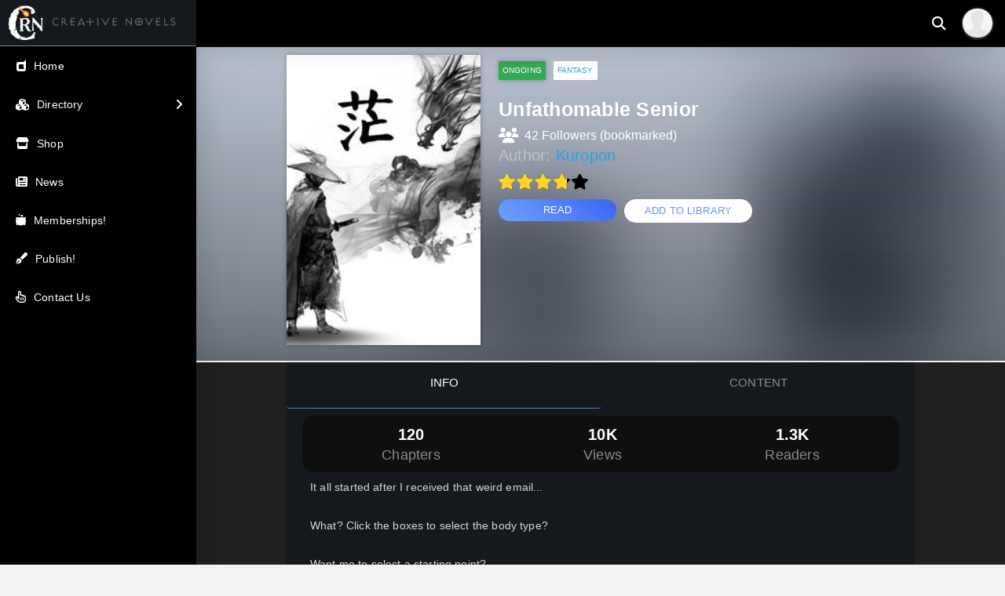

--- FILE ---
content_type: text/html; charset=UTF-8
request_url: https://creativenovels.com/novel/unfathomable-senior/
body_size: 28408
content:

<!DOCTYPE html>

<html class="no-js loggedY" dir="ltr" lang="en-US" prefix="og: https://ogp.me/ns#">



<meta charset="UTF-8">
<meta name="viewport" content="width=device-width, initial-scale=1.0">
<link rel="pingback" href="https://creativenovels.com/xmlrpc.php">
<title>Unfathomable Senior - Creative Novels</title><link rel="preload" data-rocket-preload as="image" href="https://img.creativenovels.com/images/uploads/2020/05/unfathomable-senior-full-AAAAFUh9Ow0.jpg" fetchpriority="high">

		<!-- All in One SEO 4.9.3 - aioseo.com -->
	<meta name="robots" content="max-image-preview:large" />
	<meta name="author" content="Kuropon"/>
	<link rel="canonical" href="https://creativenovels.com/novel/unfathomable-senior/" />
	<meta name="generator" content="All in One SEO (AIOSEO) 4.9.3" />
		<meta property="og:locale" content="en_US" />
		<meta property="og:site_name" content="Creative Novels - A New World; A New Story" />
		<meta property="og:type" content="article" />
		<meta property="og:title" content="Unfathomable Senior - Creative Novels" />
		<meta property="og:url" content="https://creativenovels.com/novel/unfathomable-senior/" />
		<meta property="article:published_time" content="2020-05-14T03:43:11+00:00" />
		<meta property="article:modified_time" content="2020-05-14T03:43:11+00:00" />
		<meta property="article:publisher" content="https://www.facebook.com/CreativeNovels" />
		<meta name="twitter:card" content="summary_large_image" />
		<meta name="twitter:title" content="Unfathomable Senior - Creative Novels" />
		<script type="application/ld+json" class="aioseo-schema">
			{"@context":"https:\/\/schema.org","@graph":[{"@type":"BreadcrumbList","@id":"https:\/\/creativenovels.com\/novel\/unfathomable-senior\/#breadcrumblist","itemListElement":[{"@type":"ListItem","@id":"https:\/\/creativenovels.com#listItem","position":1,"name":"Home","item":"https:\/\/creativenovels.com","nextItem":{"@type":"ListItem","@id":"https:\/\/creativenovels.com\/genre\/action\/#listItem","name":"Action"}},{"@type":"ListItem","@id":"https:\/\/creativenovels.com\/genre\/action\/#listItem","position":2,"name":"Action","item":"https:\/\/creativenovels.com\/genre\/action\/","nextItem":{"@type":"ListItem","@id":"https:\/\/creativenovels.com\/novel\/unfathomable-senior\/#listItem","name":"Unfathomable Senior"},"previousItem":{"@type":"ListItem","@id":"https:\/\/creativenovels.com#listItem","name":"Home"}},{"@type":"ListItem","@id":"https:\/\/creativenovels.com\/novel\/unfathomable-senior\/#listItem","position":3,"name":"Unfathomable Senior","previousItem":{"@type":"ListItem","@id":"https:\/\/creativenovels.com\/genre\/action\/#listItem","name":"Action"}}]},{"@type":"Organization","@id":"https:\/\/creativenovels.com\/#organization","name":"Creative Novels","description":"A New World; A New Story","url":"https:\/\/creativenovels.com\/","sameAs":["https:\/\/www.facebook.com\/CreativeNovels"]},{"@type":"Person","@id":"https:\/\/creativenovels.com\/author\/kuroganemk2\/#author","url":"https:\/\/creativenovels.com\/author\/kuroganemk2\/","name":"Kuropon","image":{"@type":"ImageObject","@id":"https:\/\/creativenovels.com\/novel\/unfathomable-senior\/#authorImage","url":"https:\/\/secure.gravatar.com\/avatar\/5ea1706f9e246483d3cce468a85a7fc2966a036cc519f84065f9b3e1f76b82d7?s=96&d=mm&r=pg","width":96,"height":96,"caption":"Kuropon"}},{"@type":"WebPage","@id":"https:\/\/creativenovels.com\/novel\/unfathomable-senior\/#webpage","url":"https:\/\/creativenovels.com\/novel\/unfathomable-senior\/","name":"Unfathomable Senior - Creative Novels","inLanguage":"en-US","isPartOf":{"@id":"https:\/\/creativenovels.com\/#website"},"breadcrumb":{"@id":"https:\/\/creativenovels.com\/novel\/unfathomable-senior\/#breadcrumblist"},"author":{"@id":"https:\/\/creativenovels.com\/author\/kuroganemk2\/#author"},"creator":{"@id":"https:\/\/creativenovels.com\/author\/kuroganemk2\/#author"},"datePublished":"2020-05-13T23:43:11-04:00","dateModified":"2020-05-13T23:43:11-04:00"},{"@type":"WebSite","@id":"https:\/\/creativenovels.com\/#website","url":"https:\/\/creativenovels.com\/","name":"Creative Novels","description":"A New World; A New Story","inLanguage":"en-US","publisher":{"@id":"https:\/\/creativenovels.com\/#organization"}}]}
		</script>
		<!-- All in One SEO -->


<link rel="alternate" type="application/rss+xml" title="Creative Novels &raquo; Feed" href="https://creativenovels.com/feed/" />
<link rel="alternate" type="application/rss+xml" title="Creative Novels &raquo; Comments Feed" href="https://creativenovels.com/comments/feed/" />
<link rel="alternate" type="application/rss+xml" title="Creative Novels &raquo; Unfathomable Senior Comments Feed" href="https://creativenovels.com/novel/unfathomable-senior/feed/" />
<link rel="alternate" title="oEmbed (JSON)" type="application/json+oembed" href="https://creativenovels.com/wp-json/oembed/1.0/embed?url=https%3A%2F%2Fcreativenovels.com%2Fnovel%2Funfathomable-senior%2F" />
<link rel="alternate" title="oEmbed (XML)" type="text/xml+oembed" href="https://creativenovels.com/wp-json/oembed/1.0/embed?url=https%3A%2F%2Fcreativenovels.com%2Fnovel%2Funfathomable-senior%2F&#038;format=xml" />
<style id='wp-img-auto-sizes-contain-inline-css' type='text/css'>
img:is([sizes=auto i],[sizes^="auto," i]){contain-intrinsic-size:3000px 1500px}
/*# sourceURL=wp-img-auto-sizes-contain-inline-css */
</style>
<style id='wp-emoji-styles-inline-css' type='text/css'>

	img.wp-smiley, img.emoji {
		display: inline !important;
		border: none !important;
		box-shadow: none !important;
		height: 1em !important;
		width: 1em !important;
		margin: 0 0.07em !important;
		vertical-align: -0.1em !important;
		background: none !important;
		padding: 0 !important;
	}
/*# sourceURL=wp-emoji-styles-inline-css */
</style>
<style id='wp-block-library-inline-css' type='text/css'>
:root{--wp-block-synced-color:#7a00df;--wp-block-synced-color--rgb:122,0,223;--wp-bound-block-color:var(--wp-block-synced-color);--wp-editor-canvas-background:#ddd;--wp-admin-theme-color:#007cba;--wp-admin-theme-color--rgb:0,124,186;--wp-admin-theme-color-darker-10:#006ba1;--wp-admin-theme-color-darker-10--rgb:0,107,160.5;--wp-admin-theme-color-darker-20:#005a87;--wp-admin-theme-color-darker-20--rgb:0,90,135;--wp-admin-border-width-focus:2px}@media (min-resolution:192dpi){:root{--wp-admin-border-width-focus:1.5px}}.wp-element-button{cursor:pointer}:root .has-very-light-gray-background-color{background-color:#eee}:root .has-very-dark-gray-background-color{background-color:#313131}:root .has-very-light-gray-color{color:#eee}:root .has-very-dark-gray-color{color:#313131}:root .has-vivid-green-cyan-to-vivid-cyan-blue-gradient-background{background:linear-gradient(135deg,#00d084,#0693e3)}:root .has-purple-crush-gradient-background{background:linear-gradient(135deg,#34e2e4,#4721fb 50%,#ab1dfe)}:root .has-hazy-dawn-gradient-background{background:linear-gradient(135deg,#faaca8,#dad0ec)}:root .has-subdued-olive-gradient-background{background:linear-gradient(135deg,#fafae1,#67a671)}:root .has-atomic-cream-gradient-background{background:linear-gradient(135deg,#fdd79a,#004a59)}:root .has-nightshade-gradient-background{background:linear-gradient(135deg,#330968,#31cdcf)}:root .has-midnight-gradient-background{background:linear-gradient(135deg,#020381,#2874fc)}:root{--wp--preset--font-size--normal:16px;--wp--preset--font-size--huge:42px}.has-regular-font-size{font-size:1em}.has-larger-font-size{font-size:2.625em}.has-normal-font-size{font-size:var(--wp--preset--font-size--normal)}.has-huge-font-size{font-size:var(--wp--preset--font-size--huge)}.has-text-align-center{text-align:center}.has-text-align-left{text-align:left}.has-text-align-right{text-align:right}.has-fit-text{white-space:nowrap!important}#end-resizable-editor-section{display:none}.aligncenter{clear:both}.items-justified-left{justify-content:flex-start}.items-justified-center{justify-content:center}.items-justified-right{justify-content:flex-end}.items-justified-space-between{justify-content:space-between}.screen-reader-text{border:0;clip-path:inset(50%);height:1px;margin:-1px;overflow:hidden;padding:0;position:absolute;width:1px;word-wrap:normal!important}.screen-reader-text:focus{background-color:#ddd;clip-path:none;color:#444;display:block;font-size:1em;height:auto;left:5px;line-height:normal;padding:15px 23px 14px;text-decoration:none;top:5px;width:auto;z-index:100000}html :where(.has-border-color){border-style:solid}html :where([style*=border-top-color]){border-top-style:solid}html :where([style*=border-right-color]){border-right-style:solid}html :where([style*=border-bottom-color]){border-bottom-style:solid}html :where([style*=border-left-color]){border-left-style:solid}html :where([style*=border-width]){border-style:solid}html :where([style*=border-top-width]){border-top-style:solid}html :where([style*=border-right-width]){border-right-style:solid}html :where([style*=border-bottom-width]){border-bottom-style:solid}html :where([style*=border-left-width]){border-left-style:solid}html :where(img[class*=wp-image-]){height:auto;max-width:100%}:where(figure){margin:0 0 1em}html :where(.is-position-sticky){--wp-admin--admin-bar--position-offset:var(--wp-admin--admin-bar--height,0px)}@media screen and (max-width:600px){html :where(.is-position-sticky){--wp-admin--admin-bar--position-offset:0px}}

/*# sourceURL=wp-block-library-inline-css */
</style><link rel='stylesheet' id='wc-blocks-style-css' href='https://creativenovels.com/wp-content/plugins/woocommerce/assets/client/blocks/wc-blocks.css?ver=wc-10.4.3' type='text/css' media='all' />
<style id='global-styles-inline-css' type='text/css'>
:root{--wp--preset--aspect-ratio--square: 1;--wp--preset--aspect-ratio--4-3: 4/3;--wp--preset--aspect-ratio--3-4: 3/4;--wp--preset--aspect-ratio--3-2: 3/2;--wp--preset--aspect-ratio--2-3: 2/3;--wp--preset--aspect-ratio--16-9: 16/9;--wp--preset--aspect-ratio--9-16: 9/16;--wp--preset--color--black: #000000;--wp--preset--color--cyan-bluish-gray: #abb8c3;--wp--preset--color--white: #ffffff;--wp--preset--color--pale-pink: #f78da7;--wp--preset--color--vivid-red: #cf2e2e;--wp--preset--color--luminous-vivid-orange: #ff6900;--wp--preset--color--luminous-vivid-amber: #fcb900;--wp--preset--color--light-green-cyan: #7bdcb5;--wp--preset--color--vivid-green-cyan: #00d084;--wp--preset--color--pale-cyan-blue: #8ed1fc;--wp--preset--color--vivid-cyan-blue: #0693e3;--wp--preset--color--vivid-purple: #9b51e0;--wp--preset--gradient--vivid-cyan-blue-to-vivid-purple: linear-gradient(135deg,rgb(6,147,227) 0%,rgb(155,81,224) 100%);--wp--preset--gradient--light-green-cyan-to-vivid-green-cyan: linear-gradient(135deg,rgb(122,220,180) 0%,rgb(0,208,130) 100%);--wp--preset--gradient--luminous-vivid-amber-to-luminous-vivid-orange: linear-gradient(135deg,rgb(252,185,0) 0%,rgb(255,105,0) 100%);--wp--preset--gradient--luminous-vivid-orange-to-vivid-red: linear-gradient(135deg,rgb(255,105,0) 0%,rgb(207,46,46) 100%);--wp--preset--gradient--very-light-gray-to-cyan-bluish-gray: linear-gradient(135deg,rgb(238,238,238) 0%,rgb(169,184,195) 100%);--wp--preset--gradient--cool-to-warm-spectrum: linear-gradient(135deg,rgb(74,234,220) 0%,rgb(151,120,209) 20%,rgb(207,42,186) 40%,rgb(238,44,130) 60%,rgb(251,105,98) 80%,rgb(254,248,76) 100%);--wp--preset--gradient--blush-light-purple: linear-gradient(135deg,rgb(255,206,236) 0%,rgb(152,150,240) 100%);--wp--preset--gradient--blush-bordeaux: linear-gradient(135deg,rgb(254,205,165) 0%,rgb(254,45,45) 50%,rgb(107,0,62) 100%);--wp--preset--gradient--luminous-dusk: linear-gradient(135deg,rgb(255,203,112) 0%,rgb(199,81,192) 50%,rgb(65,88,208) 100%);--wp--preset--gradient--pale-ocean: linear-gradient(135deg,rgb(255,245,203) 0%,rgb(182,227,212) 50%,rgb(51,167,181) 100%);--wp--preset--gradient--electric-grass: linear-gradient(135deg,rgb(202,248,128) 0%,rgb(113,206,126) 100%);--wp--preset--gradient--midnight: linear-gradient(135deg,rgb(2,3,129) 0%,rgb(40,116,252) 100%);--wp--preset--font-size--small: 13px;--wp--preset--font-size--medium: 20px;--wp--preset--font-size--large: 36px;--wp--preset--font-size--x-large: 42px;--wp--preset--spacing--20: 0.44rem;--wp--preset--spacing--30: 0.67rem;--wp--preset--spacing--40: 1rem;--wp--preset--spacing--50: 1.5rem;--wp--preset--spacing--60: 2.25rem;--wp--preset--spacing--70: 3.38rem;--wp--preset--spacing--80: 5.06rem;--wp--preset--shadow--natural: 6px 6px 9px rgba(0, 0, 0, 0.2);--wp--preset--shadow--deep: 12px 12px 50px rgba(0, 0, 0, 0.4);--wp--preset--shadow--sharp: 6px 6px 0px rgba(0, 0, 0, 0.2);--wp--preset--shadow--outlined: 6px 6px 0px -3px rgb(255, 255, 255), 6px 6px rgb(0, 0, 0);--wp--preset--shadow--crisp: 6px 6px 0px rgb(0, 0, 0);}:where(.is-layout-flex){gap: 0.5em;}:where(.is-layout-grid){gap: 0.5em;}body .is-layout-flex{display: flex;}.is-layout-flex{flex-wrap: wrap;align-items: center;}.is-layout-flex > :is(*, div){margin: 0;}body .is-layout-grid{display: grid;}.is-layout-grid > :is(*, div){margin: 0;}:where(.wp-block-columns.is-layout-flex){gap: 2em;}:where(.wp-block-columns.is-layout-grid){gap: 2em;}:where(.wp-block-post-template.is-layout-flex){gap: 1.25em;}:where(.wp-block-post-template.is-layout-grid){gap: 1.25em;}.has-black-color{color: var(--wp--preset--color--black) !important;}.has-cyan-bluish-gray-color{color: var(--wp--preset--color--cyan-bluish-gray) !important;}.has-white-color{color: var(--wp--preset--color--white) !important;}.has-pale-pink-color{color: var(--wp--preset--color--pale-pink) !important;}.has-vivid-red-color{color: var(--wp--preset--color--vivid-red) !important;}.has-luminous-vivid-orange-color{color: var(--wp--preset--color--luminous-vivid-orange) !important;}.has-luminous-vivid-amber-color{color: var(--wp--preset--color--luminous-vivid-amber) !important;}.has-light-green-cyan-color{color: var(--wp--preset--color--light-green-cyan) !important;}.has-vivid-green-cyan-color{color: var(--wp--preset--color--vivid-green-cyan) !important;}.has-pale-cyan-blue-color{color: var(--wp--preset--color--pale-cyan-blue) !important;}.has-vivid-cyan-blue-color{color: var(--wp--preset--color--vivid-cyan-blue) !important;}.has-vivid-purple-color{color: var(--wp--preset--color--vivid-purple) !important;}.has-black-background-color{background-color: var(--wp--preset--color--black) !important;}.has-cyan-bluish-gray-background-color{background-color: var(--wp--preset--color--cyan-bluish-gray) !important;}.has-white-background-color{background-color: var(--wp--preset--color--white) !important;}.has-pale-pink-background-color{background-color: var(--wp--preset--color--pale-pink) !important;}.has-vivid-red-background-color{background-color: var(--wp--preset--color--vivid-red) !important;}.has-luminous-vivid-orange-background-color{background-color: var(--wp--preset--color--luminous-vivid-orange) !important;}.has-luminous-vivid-amber-background-color{background-color: var(--wp--preset--color--luminous-vivid-amber) !important;}.has-light-green-cyan-background-color{background-color: var(--wp--preset--color--light-green-cyan) !important;}.has-vivid-green-cyan-background-color{background-color: var(--wp--preset--color--vivid-green-cyan) !important;}.has-pale-cyan-blue-background-color{background-color: var(--wp--preset--color--pale-cyan-blue) !important;}.has-vivid-cyan-blue-background-color{background-color: var(--wp--preset--color--vivid-cyan-blue) !important;}.has-vivid-purple-background-color{background-color: var(--wp--preset--color--vivid-purple) !important;}.has-black-border-color{border-color: var(--wp--preset--color--black) !important;}.has-cyan-bluish-gray-border-color{border-color: var(--wp--preset--color--cyan-bluish-gray) !important;}.has-white-border-color{border-color: var(--wp--preset--color--white) !important;}.has-pale-pink-border-color{border-color: var(--wp--preset--color--pale-pink) !important;}.has-vivid-red-border-color{border-color: var(--wp--preset--color--vivid-red) !important;}.has-luminous-vivid-orange-border-color{border-color: var(--wp--preset--color--luminous-vivid-orange) !important;}.has-luminous-vivid-amber-border-color{border-color: var(--wp--preset--color--luminous-vivid-amber) !important;}.has-light-green-cyan-border-color{border-color: var(--wp--preset--color--light-green-cyan) !important;}.has-vivid-green-cyan-border-color{border-color: var(--wp--preset--color--vivid-green-cyan) !important;}.has-pale-cyan-blue-border-color{border-color: var(--wp--preset--color--pale-cyan-blue) !important;}.has-vivid-cyan-blue-border-color{border-color: var(--wp--preset--color--vivid-cyan-blue) !important;}.has-vivid-purple-border-color{border-color: var(--wp--preset--color--vivid-purple) !important;}.has-vivid-cyan-blue-to-vivid-purple-gradient-background{background: var(--wp--preset--gradient--vivid-cyan-blue-to-vivid-purple) !important;}.has-light-green-cyan-to-vivid-green-cyan-gradient-background{background: var(--wp--preset--gradient--light-green-cyan-to-vivid-green-cyan) !important;}.has-luminous-vivid-amber-to-luminous-vivid-orange-gradient-background{background: var(--wp--preset--gradient--luminous-vivid-amber-to-luminous-vivid-orange) !important;}.has-luminous-vivid-orange-to-vivid-red-gradient-background{background: var(--wp--preset--gradient--luminous-vivid-orange-to-vivid-red) !important;}.has-very-light-gray-to-cyan-bluish-gray-gradient-background{background: var(--wp--preset--gradient--very-light-gray-to-cyan-bluish-gray) !important;}.has-cool-to-warm-spectrum-gradient-background{background: var(--wp--preset--gradient--cool-to-warm-spectrum) !important;}.has-blush-light-purple-gradient-background{background: var(--wp--preset--gradient--blush-light-purple) !important;}.has-blush-bordeaux-gradient-background{background: var(--wp--preset--gradient--blush-bordeaux) !important;}.has-luminous-dusk-gradient-background{background: var(--wp--preset--gradient--luminous-dusk) !important;}.has-pale-ocean-gradient-background{background: var(--wp--preset--gradient--pale-ocean) !important;}.has-electric-grass-gradient-background{background: var(--wp--preset--gradient--electric-grass) !important;}.has-midnight-gradient-background{background: var(--wp--preset--gradient--midnight) !important;}.has-small-font-size{font-size: var(--wp--preset--font-size--small) !important;}.has-medium-font-size{font-size: var(--wp--preset--font-size--medium) !important;}.has-large-font-size{font-size: var(--wp--preset--font-size--large) !important;}.has-x-large-font-size{font-size: var(--wp--preset--font-size--x-large) !important;}
/*# sourceURL=global-styles-inline-css */
</style>

<style id='classic-theme-styles-inline-css' type='text/css'>
/*! This file is auto-generated */
.wp-block-button__link{color:#fff;background-color:#32373c;border-radius:9999px;box-shadow:none;text-decoration:none;padding:calc(.667em + 2px) calc(1.333em + 2px);font-size:1.125em}.wp-block-file__button{background:#32373c;color:#fff;text-decoration:none}
/*# sourceURL=/wp-includes/css/classic-themes.min.css */
</style>
<link rel='stylesheet' id='style1-css' href='https://creativenovels.com/wp-content/plugins/CrEngine/css/main.css?ver=6.9' type='text/css' media='all' />
<link rel='stylesheet' id='style2-css' href='https://creativenovels.com/wp-content/plugins/CrEngine/css/novel.css?ver=6.9' type='text/css' media='all' />
<style id='woocommerce-inline-inline-css' type='text/css'>
.woocommerce form .form-row .required { visibility: visible; }
/*# sourceURL=woocommerce-inline-inline-css */
</style>
<link rel='stylesheet' id='gateway-css' href='https://creativenovels.com/wp-content/plugins/woocommerce-paypal-payments/modules/ppcp-button/assets/css/gateway.css?ver=3.3.2' type='text/css' media='all' />
<link rel='stylesheet' id='wc-memberships-frontend-css' href='https://creativenovels.com/wp-content/plugins/woocommerce-memberships/assets/css/frontend/wc-memberships-frontend.min.css?ver=1.27.5' type='text/css' media='all' />
<link rel='stylesheet' id='x-stack-css' href='https://creativenovels.com/wp-content/themes/pro/framework/dist/css/site/stacks/ethos.css?ver=6.7.11' type='text/css' media='all' />
<link rel='stylesheet' id='x-woocommerce-css' href='https://creativenovels.com/wp-content/themes/pro/framework/dist/css/site/woocommerce/ethos.css?ver=6.7.11' type='text/css' media='all' />
<link rel='stylesheet' id='x-child-css' href='https://creativenovels.com/wp-content/themes/pro-child/style.css?ver=6.7.11' type='text/css' media='all' />
<style id='cs-inline-css' type='text/css'>
@media (min-width:1200px){.x-hide-xl{display:none !important;}}@media (min-width:979px) and (max-width:1199px){.x-hide-lg{display:none !important;}}@media (min-width:767px) and (max-width:978px){.x-hide-md{display:none !important;}}@media (min-width:480px) and (max-width:766px){.x-hide-sm{display:none !important;}}@media (max-width:479px){.x-hide-xs{display:none !important;}} a,h1 a:hover,h2 a:hover,h3 a:hover,h4 a:hover,h5 a:hover,h6 a:hover,.x-breadcrumb-wrap a:hover,.x-comment-author a:hover,.x-comment-time:hover,.p-meta > span > a:hover,.format-link .link a:hover,.x-main .widget ul li a:hover,.x-main .widget ol li a:hover,.x-main .widget_tag_cloud .tagcloud a:hover,.x-sidebar .widget ul li a:hover,.x-sidebar .widget ol li a:hover,.x-sidebar .widget_tag_cloud .tagcloud a:hover,.x-portfolio .entry-extra .x-ul-tags li a:hover{color:rgb(45,160,228);}a:hover{color:hsl(199,57%,72%);}.woocommerce .price > .amount,.woocommerce .price > ins > .amount,.woocommerce .star-rating:before,.woocommerce .star-rating span:before{color:rgb(45,160,228);}a.x-img-thumbnail:hover{border-color:rgb(45,160,228);}.woocommerce .onsale,.widget_price_filter .ui-slider .ui-slider-range{background-color:rgb(45,160,228);}.x-main{width:72%;}.x-sidebar{width:calc( 100% - 72%);}.x-post-slider-archive-active .x-container.main:not(.x-row):not(.x-grid):before{top:0;}.x-content-sidebar-active .x-container.main:not(.x-row):not(.x-grid):before{right:calc( 100% - 72%);}.x-sidebar-content-active .x-container.main:not(.x-row):not(.x-grid):before{left:calc( 100% - 72%);}.x-full-width-active .x-container.main:not(.x-row):not(.x-grid):before{left:-5000em;}.h-landmark,.x-main .h-widget,.x-main .h-widget a.rsswidget,.x-main .h-widget a.rsswidget:hover,.x-main .widget.widget_pages .current_page_item a,.x-main .widget.widget_nav_menu .current-menu-item a,.x-main .widget.widget_pages .current_page_item a:hover,.x-main .widget.widget_nav_menu .current-menu-item a:hover,.x-sidebar .h-widget,.x-sidebar .h-widget a.rsswidget,.x-sidebar .h-widget a.rsswidget:hover,.x-sidebar .widget.widget_pages .current_page_item a,.x-sidebar .widget.widget_nav_menu .current-menu-item a,.x-sidebar .widget.widget_pages .current_page_item a:hover,.x-sidebar .widget.widget_nav_menu .current-menu-item a:hover{color:#333333;}.x-main .widget,.x-main .widget a,.x-main .widget ul li a,.x-main .widget ol li a,.x-main .widget_tag_cloud .tagcloud a,.x-main .widget_product_tag_cloud .tagcloud a,.x-main .widget a:hover,.x-main .widget ul li a:hover,.x-main .widget ol li a:hover,.x-main .widget_tag_cloud .tagcloud a:hover,.x-main .widget_product_tag_cloud .tagcloud a:hover,.x-main .widget_shopping_cart .buttons .button,.x-main .widget_price_filter .price_slider_amount .button,.x-sidebar .widget,.x-sidebar .widget a,.x-sidebar .widget ul li a,.x-sidebar .widget ol li a,.x-sidebar .widget_tag_cloud .tagcloud a,.x-sidebar .widget_product_tag_cloud .tagcloud a,.x-sidebar .widget a:hover,.x-sidebar .widget ul li a:hover,.x-sidebar .widget ol li a:hover,.x-sidebar .widget_tag_cloud .tagcloud a:hover,.x-sidebar .widget_product_tag_cloud .tagcloud a:hover,.x-sidebar .widget_shopping_cart .buttons .button,.x-sidebar .widget_price_filter .price_slider_amount .button{color:#333333;}.x-main .h-widget,.x-main .widget.widget_pages .current_page_item,.x-main .widget.widget_nav_menu .current-menu-item,.x-sidebar .h-widget,.x-sidebar .widget.widget_pages .current_page_item,.x-sidebar .widget.widget_nav_menu .current-menu-item{border-color:#333333;}.x-post-slider{height:425px;}.archive .x-post-slider{height:425px;}.x-post-slider .x-post-slider-entry{padding-bottom:425px;}.archive .x-post-slider .x-post-slider-entry{padding-bottom:425px;}.format-link .link a,.x-portfolio .entry-extra .x-ul-tags li a{color:hsl(0,0%,0%);}.p-meta > span > a,.x-nav-articles a,.entry-top-navigation .entry-parent,.option-set .x-index-filters,.option-set .x-portfolio-filters,.option-set .x-index-filters-menu >li >a:hover,.option-set .x-index-filters-menu >li >a.selected,.option-set .x-portfolio-filters-menu > li > a:hover,.option-set .x-portfolio-filters-menu > li > a.selected{color:#272727;}.x-nav-articles a,.entry-top-navigation .entry-parent,.option-set .x-index-filters,.option-set .x-portfolio-filters,.option-set .x-index-filters i,.option-set .x-portfolio-filters i{border-color:#272727;}.x-nav-articles a:hover,.entry-top-navigation .entry-parent:hover,.option-set .x-index-filters:hover i,.option-set .x-portfolio-filters:hover i{background-color:#272727;}@media (max-width:978.98px){.x-content-sidebar-active .x-container.main:not(.x-row):not(.x-grid):before,.x-sidebar-content-active .x-container.main:not(.x-row):not(.x-grid):before{left:-5000em;}body .x-main .widget,body .x-main .widget a,body .x-main .widget a:hover,body .x-main .widget ul li a,body .x-main .widget ol li a,body .x-main .widget ul li a:hover,body .x-main .widget ol li a:hover,body .x-sidebar .widget,body .x-sidebar .widget a,body .x-sidebar .widget a:hover,body .x-sidebar .widget ul li a,body .x-sidebar .widget ol li a,body .x-sidebar .widget ul li a:hover,body .x-sidebar .widget ol li a:hover{color:hsl(0,0%,0%);}body .x-main .h-widget,body .x-main .widget.widget_pages .current_page_item a,body .x-main .widget.widget_nav_menu .current-menu-item a,body .x-main .widget.widget_pages .current_page_item a:hover,body .x-main .widget.widget_nav_menu .current-menu-item a:hover,body .x-sidebar .h-widget,body .x-sidebar .widget.widget_pages .current_page_item a,body .x-sidebar .widget.widget_nav_menu .current-menu-item a,body .x-sidebar .widget.widget_pages .current_page_item a:hover,body .x-sidebar .widget.widget_nav_menu .current-menu-item a:hover{color:#272727;}body .x-main .h-widget,body .x-main .widget.widget_pages .current_page_item,body .x-main .widget.widget_nav_menu .current-menu-item,body .x-sidebar .h-widget,body .x-sidebar .widget.widget_pages .current_page_item,body .x-sidebar .widget.widget_nav_menu .current-menu-item{border-color:#272727;}}@media (max-width:766.98px){.x-post-slider,.archive .x-post-slider{height:auto !important;}.x-post-slider .x-post-slider-entry,.archive .x-post-slider .x-post-slider-entry{padding-bottom:65% !important;}}html{font-size:22px;}@media (min-width:479px){html{font-size:23px;}}@media (min-width:766px){html{font-size:24px;}}@media (min-width:978px){html{font-size:24px;}}@media (min-width:1199px){html{font-size:25px;}}body{font-style:normal;font-weight:400;color:hsl(0,0%,0%);background:rgb(242,242,242);}.w-b{font-weight:400 !important;}h1,h2,h3,h4,h5,h6,.h1,.h2,.h3,.h4,.h5,.h6,.x-text-headline{font-family:inherit;font-style:normal;font-weight:400;}h1,.h1{letter-spacing:-0.035em;}h2,.h2{letter-spacing:-0.035em;}h3,.h3{letter-spacing:-0.035em;}h4,.h4{letter-spacing:-0.035em;}h5,.h5{letter-spacing:-0.035em;}h6,.h6{letter-spacing:-0.035em;}.w-h{font-weight:400 !important;}.x-container.width{width:80%;}.x-container.max{max-width:1500px;}.x-bar-content.x-container.width{flex-basis:80%;}.x-main.full{float:none;clear:both;display:block;width:auto;}@media (max-width:978.98px){.x-main.full,.x-main.left,.x-main.right,.x-sidebar.left,.x-sidebar.right{float:none;display:block;width:auto !important;}}.entry-header,.entry-content{font-size:0.85rem;}body,input,button,select,textarea{font-family:inherit;}h1,h2,h3,h4,h5,h6,.h1,.h2,.h3,.h4,.h5,.h6,h1 a,h2 a,h3 a,h4 a,h5 a,h6 a,.h1 a,.h2 a,.h3 a,.h4 a,.h5 a,.h6 a,blockquote{color:#272727;}.cfc-h-tx{color:#272727 !important;}.cfc-h-bd{border-color:#272727 !important;}.cfc-h-bg{background-color:#272727 !important;}.cfc-b-tx{color:hsl(0,0%,0%) !important;}.cfc-b-bd{border-color:hsl(0,0%,0%) !important;}.cfc-b-bg{background-color:hsl(0,0%,0%) !important;}.x-btn,.button,[type="submit"]{color:rgb(255,255,255);border-color:transparent;background-color:rgb(11,11,11);text-shadow:0 0.075em 0.075em rgba(0,0,0,0.5);}.x-btn:hover,.button:hover,[type="submit"]:hover{color:#ffffff;border-color:rgb(99,29,0);background-color:rgb(242,91,28);text-shadow:0 0.075em 0.075em rgba(0,0,0,0.5);}.x-btn.x-btn-real,.x-btn.x-btn-real:hover{margin-bottom:0.25em;text-shadow:0 0.075em 0.075em rgba(0,0,0,0.65);}.x-btn.x-btn-real{box-shadow:0 0.25em 0 0 #a71000,0 4px 9px rgba(0,0,0,0.75);}.x-btn.x-btn-real:hover{box-shadow:0 0.25em 0 0 #a71000,0 4px 9px rgba(0,0,0,0.75);}.x-btn.x-btn-flat,.x-btn.x-btn-flat:hover{margin-bottom:0;text-shadow:0 0.075em 0.075em rgba(0,0,0,0.65);box-shadow:none;}.x-btn.x-btn-transparent,.x-btn.x-btn-transparent:hover{margin-bottom:0;border-width:3px;text-shadow:none;text-transform:uppercase;background-color:transparent;box-shadow:none;}.woocommerce-MyAccount-navigation-link a{color:hsl(0,0%,0%);}.woocommerce-MyAccount-navigation-link a:hover,.woocommerce-MyAccount-navigation-link.is-active a{color:#272727;}.cart_item .product-remove a{color:hsl(0,0%,0%);}.cart_item .product-remove a:hover{color:#272727;}.cart_item .product-name a{color:#272727;}.cart_item .product-name a:hover{color:rgb(45,160,228);}.woocommerce p.stars span a{background-color:rgb(45,160,228);}.bg .mejs-container,.x-video .mejs-container{position:unset !important;} @font-face{font-family:'FontAwesomePro';font-style:normal;font-weight:900;font-display:block;src:url('https://creativenovels.com/wp-content/themes/pro/cornerstone/assets/fonts/fa-solid-900.woff2?ver=6.7.2') format('woff2'),url('https://creativenovels.com/wp-content/themes/pro/cornerstone/assets/fonts/fa-solid-900.ttf?ver=6.7.2') format('truetype');}[data-x-fa-pro-icon]{font-family:"FontAwesomePro" !important;}[data-x-fa-pro-icon]:before{content:attr(data-x-fa-pro-icon);}[data-x-icon],[data-x-icon-o],[data-x-icon-l],[data-x-icon-s],[data-x-icon-b],[data-x-icon-sr],[data-x-icon-ss],[data-x-icon-sl],[data-x-fa-pro-icon],[class*="cs-fa-"]{display:inline-flex;font-style:normal;font-weight:400;text-decoration:inherit;text-rendering:auto;-webkit-font-smoothing:antialiased;-moz-osx-font-smoothing:grayscale;}[data-x-icon].left,[data-x-icon-o].left,[data-x-icon-l].left,[data-x-icon-s].left,[data-x-icon-b].left,[data-x-icon-sr].left,[data-x-icon-ss].left,[data-x-icon-sl].left,[data-x-fa-pro-icon].left,[class*="cs-fa-"].left{margin-right:0.5em;}[data-x-icon].right,[data-x-icon-o].right,[data-x-icon-l].right,[data-x-icon-s].right,[data-x-icon-b].right,[data-x-icon-sr].right,[data-x-icon-ss].right,[data-x-icon-sl].right,[data-x-fa-pro-icon].right,[class*="cs-fa-"].right{margin-left:0.5em;}[data-x-icon]:before,[data-x-icon-o]:before,[data-x-icon-l]:before,[data-x-icon-s]:before,[data-x-icon-b]:before,[data-x-icon-sr]:before,[data-x-icon-ss]:before,[data-x-icon-sl]:before,[data-x-fa-pro-icon]:before,[class*="cs-fa-"]:before{line-height:1;}@font-face{font-family:'FontAwesome';font-style:normal;font-weight:900;font-display:block;src:url('https://creativenovels.com/wp-content/themes/pro/cornerstone/assets/fonts/fa-solid-900.woff2?ver=6.7.2') format('woff2'),url('https://creativenovels.com/wp-content/themes/pro/cornerstone/assets/fonts/fa-solid-900.ttf?ver=6.7.2') format('truetype');}[data-x-icon],[data-x-icon-s],[data-x-icon][class*="cs-fa-"]{font-family:"FontAwesome" !important;font-weight:900;}[data-x-icon]:before,[data-x-icon][class*="cs-fa-"]:before{content:attr(data-x-icon);}[data-x-icon-s]:before{content:attr(data-x-icon-s);}@font-face{font-family:'FontAwesomeRegular';font-style:normal;font-weight:400;font-display:block;src:url('https://creativenovels.com/wp-content/themes/pro/cornerstone/assets/fonts/fa-regular-400.woff2?ver=6.7.2') format('woff2'),url('https://creativenovels.com/wp-content/themes/pro/cornerstone/assets/fonts/fa-regular-400.ttf?ver=6.7.2') format('truetype');}@font-face{font-family:'FontAwesomePro';font-style:normal;font-weight:400;font-display:block;src:url('https://creativenovels.com/wp-content/themes/pro/cornerstone/assets/fonts/fa-regular-400.woff2?ver=6.7.2') format('woff2'),url('https://creativenovels.com/wp-content/themes/pro/cornerstone/assets/fonts/fa-regular-400.ttf?ver=6.7.2') format('truetype');}[data-x-icon-o]{font-family:"FontAwesomeRegular" !important;}[data-x-icon-o]:before{content:attr(data-x-icon-o);}@font-face{font-family:'FontAwesomeLight';font-style:normal;font-weight:300;font-display:block;src:url('https://creativenovels.com/wp-content/themes/pro/cornerstone/assets/fonts/fa-light-300.woff2?ver=6.7.2') format('woff2'),url('https://creativenovels.com/wp-content/themes/pro/cornerstone/assets/fonts/fa-light-300.ttf?ver=6.7.2') format('truetype');}@font-face{font-family:'FontAwesomePro';font-style:normal;font-weight:300;font-display:block;src:url('https://creativenovels.com/wp-content/themes/pro/cornerstone/assets/fonts/fa-light-300.woff2?ver=6.7.2') format('woff2'),url('https://creativenovels.com/wp-content/themes/pro/cornerstone/assets/fonts/fa-light-300.ttf?ver=6.7.2') format('truetype');}[data-x-icon-l]{font-family:"FontAwesomeLight" !important;font-weight:300;}[data-x-icon-l]:before{content:attr(data-x-icon-l);}@font-face{font-family:'FontAwesomeBrands';font-style:normal;font-weight:normal;font-display:block;src:url('https://creativenovels.com/wp-content/themes/pro/cornerstone/assets/fonts/fa-brands-400.woff2?ver=6.7.2') format('woff2'),url('https://creativenovels.com/wp-content/themes/pro/cornerstone/assets/fonts/fa-brands-400.ttf?ver=6.7.2') format('truetype');}[data-x-icon-b]{font-family:"FontAwesomeBrands" !important;}[data-x-icon-b]:before{content:attr(data-x-icon-b);}.woocommerce .button.product_type_simple:before,.woocommerce .button.product_type_variable:before,.woocommerce .button.single_add_to_cart_button:before{font-family:"FontAwesome" !important;font-weight:900;}.widget.widget_rss li .rsswidget:before{content:"\f35d";padding-right:0.4em;font-family:"FontAwesome";} .m412e-0.x-bar{height:60px;}.m412e-0 .x-bar-content{height:60px;}.m412e-0.x-bar-space{height:60px;}.m412e-1.x-bar{border-top-width:0;border-right-width:0;border-bottom-width:0;border-left-width:0;font-size:16px;box-shadow:0em 0.15em 2em rgba(0,0,0,0.15);}.m412e-1 .x-bar-content{display:flex;flex-grow:0;flex-shrink:1;flex-basis:100%;}.m412e-1.x-bar-space{font-size:16px;}.m412e-2.x-bar{background-color:rgb(0,0,0);z-index:9999;}.m412e-3 .x-bar-content{flex-direction:row;}.m412e-4 .x-bar-content{justify-content:space-between;}.m412e-5 .x-bar-content{align-items:center;}.m412e-6.x-bar-outer-spacers:after,.m412e-6.x-bar-outer-spacers:before{flex-basis:1em;width:1em!important;height:1em;}.m412e-7.x-bar{height:400px;background-color:transparent;}.m412e-7 .x-bar-content{align-items:stretch;height:400px;}.m412e-7.x-bar-space{height:400px;}.m412e-7 > .x-bg > .x-bg-layer-lower-color {background-color:rgb(0,0,0);}.m412e-7 > .x-bg > .x-bg-layer-upper-color {background-color:rgba(11,22,39,0.9);}.m412e-8.x-bar{z-index:9997;}.m412e-9 .x-bar-content{justify-content:flex-start;}.m412e-a .x-bar-content{max-width:800px;}.m412e-b.x-bar{height:0.1em;background-color:#ffffff;}.m412e-b .x-bar-content{height:0.1em;}.m412e-b.x-bar-outer-spacers:after,.m412e-b.x-bar-outer-spacers:before{flex-basis:2em;width:2em!important;height:2em;}.m412e-b.x-bar-space{height:0.1em;}.m412e-c.x-bar{height:auto;background-color:#202020;}.m412e-c .x-bar-content{justify-content:center;height:auto;}.m412e-c.x-bar-space{height:auto;}.m412e-d .x-bar-content{flex-direction:column;}.m412e-d.x-bar-outer-spacers:after,.m412e-d.x-bar-outer-spacers:before{flex-basis:0em;width:0em!important;height:0em;}.m412e-e.x-bar{width:250px;}.m412e-e .x-bar-content{width:250px;}.m412e-e.x-bar-space{width:250px;flex-basis:250px;}.m412e-f.x-bar-container{display:flex;flex-basis:auto;font-size:1em;z-index:1;}.m412e-g.x-bar-container{flex-direction:row;}.m412e-h.x-bar-container{justify-content:space-between;}.m412e-i.x-bar-container{align-items:center;}.m412e-j.x-bar-container{flex-grow:0;flex-shrink:1;}.m412e-l.x-bar-container{border-top-width:0;border-right-width:0;border-bottom-width:0;border-left-width:0;}.m412e-n.x-bar-container{justify-content:flex-end;flex-grow:1;flex-shrink:0;}.m412e-o.x-bar-container{justify-content:flex-start;align-items:flex-start;}.m412e-p.x-bar-container{margin-top:10px;}.m412e-q.x-bar-container{margin-right:0px;margin-bottom:0px;margin-left:0px;}.m412e-r.x-bar-container{flex-direction:column;}.m412e-s.x-bar-container{margin-right:20px;margin-bottom:20px;margin-left:20px;}.m412e-t.x-bar-container{justify-content:center;border-top-left-radius:22px;border-top-right-radius:22px;border-bottom-right-radius:22px;border-bottom-left-radius:22px;background-color:transparent;}.m412e-u.x-bar-container{border-top-width:0px;border-right-width:0px;border-bottom-width:1px;border-left-width:0px;border-top-style:none;border-right-style:none;border-bottom-style:solid;border-left-style:none;border-top-color:transparent;border-right-color:transparent;border-bottom-color:rgb(129,129,129);border-left-color:transparent;padding-top:6px;padding-right:0px;padding-bottom:7px;padding-left:10px;background-color:#15181C;}.m412e-v.x-image{font-size:1em;border-top-width:0;border-right-width:0;border-bottom-width:0;border-left-width:0;}.m412e-v.x-image img{width:100%;aspect-ratio:auto;}.m412e-w.x-image{width:45px;}.m412e-x.x-image{max-width:45px;}.m412e-x.x-image,.m412e-x.x-image img{height:45px;max-height:45px;}.m412e-y.x-image{background-color:transparent;}.m412e-z.x-image{width:160px;margin-top:auto;margin-right:auto;margin-bottom:auto;margin-left:10px;}.m412e-10.x-anchor {width:2.75em;height:2.75em;border-top-width:0;border-right-width:0;border-bottom-width:0;border-left-width:0;border-top-left-radius:100em;border-top-right-radius:100em;border-bottom-right-radius:100em;border-bottom-left-radius:100em;background-color:transparent;box-shadow:0em 0.15em 0.65em 0em transparent;}.m412e-10.x-anchor .x-anchor-content {padding-top:0em;padding-right:1.07em;padding-bottom:0em;padding-left:0em;}.m412e-10.x-anchor .x-graphic-icon {font-size:1.1em;width:1em;height:1em;line-height:1em;}.m412e-10.x-anchor:hover .x-graphic-icon,.m412e-10.x-anchor[class*="active"] .x-graphic-icon,[data-x-effect-provider*="colors"]:hover .m412e-10.x-anchor .x-graphic-icon {color:rgba(255,255,255,0.75);}.m412e-11.x-anchor {font-size:1em;}.m412e-11.x-anchor .x-anchor-content {display:flex;flex-direction:row;justify-content:center;align-items:center;}.m412e-11.x-anchor .x-graphic {margin-top:5px;margin-right:5px;margin-bottom:5px;margin-left:5px;}.m412e-11.x-anchor .x-graphic-icon {color:rgb(255,255,255);border-top-width:0;border-right-width:0;border-bottom-width:0;border-left-width:0;background-color:transparent;}.m412e-11.x-anchor .x-toggle {color:rgba(0,0,0,1);}.m412e-11.x-anchor:hover .x-toggle,.m412e-11.x-anchor[class*="active"] .x-toggle,[data-x-effect-provider*="colors"]:hover .m412e-11.x-anchor .x-toggle {color:rgba(0,0,0,0.5);}.m412e-11.x-anchor .x-toggle-burger {width:12em;margin-top:3.25em;margin-right:0;margin-bottom:3.25em;margin-left:0;font-size:0.1em;}.m412e-11.x-anchor .x-toggle-burger-bun-t {transform:translate3d(0,calc(3.25em * -1),0);}.m412e-11.x-anchor .x-toggle-burger-bun-b {transform:translate3d(0,3.25em,0);}.m412e-12.x-anchor {border-top-width:0px;border-right-width:0px;border-bottom-width:0px;border-left-width:3px;border-top-style:none;border-right-style:none;border-bottom-style:none;border-left-style:solid;border-top-color:transparent;border-right-color:transparent;border-bottom-color:transparent;border-left-color:transparent;background-color:transparent;}.m412e-12.x-anchor .x-anchor-content {padding-top:0.75em;padding-right:0.75em;padding-bottom:0.75em;padding-left:0.75em;}.m412e-12.x-anchor:hover,.m412e-12.x-anchor[class*="active"],[data-x-effect-provider*="colors"]:hover .m412e-12.x-anchor {border-top-color:transparent;border-right-color:transparent;border-bottom-color:transparent;border-left-color:#008BF1;background-color:rgb(0,0,0);}.m412e-12.x-anchor .x-anchor-text {margin-top:5px;margin-right:auto;margin-bottom:5px;margin-left:5px;}.m412e-12.x-anchor .x-anchor-text-primary {font-family:inherit;font-size:14px;font-style:normal;font-weight:inherit;line-height:1;color:rgb(255,255,255);}.m412e-12.x-anchor .x-graphic-icon {font-size:15px;width:auto;}.m412e-12.x-anchor:hover .x-graphic-icon,.m412e-12.x-anchor[class*="active"] .x-graphic-icon,[data-x-effect-provider*="colors"]:hover .m412e-12.x-anchor .x-graphic-icon {color:rgb(0,139,241);}.m412e-12.x-anchor .x-anchor-sub-indicator {margin-top:5px;margin-right:5px;margin-bottom:5px;margin-left:5px;font-size:1em;color:rgb(255,255,255);}.m412e-12.x-anchor:hover .x-anchor-sub-indicator,.m412e-12.x-anchor[class*="active"] .x-anchor-sub-indicator,[data-x-effect-provider*="colors"]:hover .m412e-12.x-anchor .x-anchor-sub-indicator {color:rgba(0,0,0,0.5);}.m412e-13{transition-duration:500ms,0s;transition-timing-function:cubic-bezier(0.400,0.000,0.200,1.000);}.m412e-13 .x-modal-content-scroll-area{font-size:16px;padding-top:0;padding-right:calc(4em * 1);padding-bottom:0;padding-left:calc(4em * 1);}.m412e-13:not(.x-active){transition-delay:0s,500ms;}.m412e-13 .x-modal-bg{background-color:rgba(9,10,16,0.79);}.m412e-13 .x-modal-close{width:calc(1em * 1);height:calc(1em * 1);font-size:4em;color:rgba(255,255,255,0.73);}.m412e-13 .x-modal-close:focus,.m412e-13 .x-modal-close:hover{color:rgba(57,227,174,0.76);}.m412e-13 .x-modal-content{max-width:90%;border-top-width:0;border-right-width:0;border-bottom-width:0;border-left-width:0;background-color:transparent;box-shadow:0em 0.15em 2em 0em transparent;transition-duration:500ms;transition-timing-function:cubic-bezier(0.400,0.000,0.200,1.000);}.m412e-14{width:100%;max-width:none;height:auto;border-top-width:0px;border-right-width:0px;border-bottom-width:2px;border-left-width:0px;border-top-style:none;border-right-style:none;border-bottom-style:solid;border-left-style:none;border-top-color:transparent;border-right-color:transparent;border-bottom-color:rgba(255,255,255,0.69);border-left-color:transparent;font-size:1em;background-color:transparent;box-shadow:0em 0.15em 0.5em 0em transparent;}.m412e-14.x-search-focused{border-top-color:transparent;border-right-color:transparent;border-bottom-color:rgba(0,255,175,0.7);border-left-color:transparent;}.m412e-14 .x-search-input{order:2;margin-top:0px;margin-right:0px;margin-bottom:0px;margin-left:0px;font-family:inherit;font-size:1.2rem;font-style:normal;font-weight:200;line-height:1.3;text-transform:uppercase;color:rgb(255,255,255);}.m412e-14 .x-search-btn-submit{order:1;width:1em;height:1em;margin-top:0.5em;margin-right:0.5em;margin-bottom:0.5em;margin-left:0.9em;border-top-width:0;border-right-width:0;border-bottom-width:0;border-left-width:0;font-size:1em;color:rgb(255,255,255);background-color:transparent;}.m412e-14 .x-search-btn-clear{order:3;width:2em;height:2em;margin-top:0.5em;margin-right:0.5em;margin-bottom:0.5em;margin-left:0.5em;border-top-width:0;border-right-width:0;border-bottom-width:0;border-left-width:0;border-top-left-radius:100em;border-top-right-radius:100em;border-bottom-right-radius:100em;border-bottom-left-radius:100em;color:rgba(255,255,255,1);font-size:0.9em;background-color:rgba(0,0,0,0.25);}.m412e-14 .x-search-btn-clear:focus,.m412e-14 .x-search-btn-clear:hover{border-top-left-radius:100em;border-top-right-radius:100em;border-bottom-right-radius:100em;border-bottom-left-radius:100em;background-color:rgba(0,0,0,0.3);}.m412e-16.x-text{border-top-width:0;border-right-width:0;border-bottom-width:0;border-left-width:0;font-family:inherit;font-style:normal;line-height:1.4;letter-spacing:0em;}.m412e-16.x-text > :first-child{margin-top:0;}.m412e-16.x-text > :last-child{margin-bottom:0;}.m412e-17.x-text{font-weight:inherit;}.m412e-18.x-text{font-size:0.9rem;text-transform:uppercase;background-color:transparent;}.m412e-19.x-text{color:rgba(0,0,0,1);}.m412e-1a.x-text{padding-top:0em;padding-right:0em;padding-bottom:0.2em;padding-left:0em;font-size:1rem;font-weight:700;}.m412e-1b.x-text{text-transform:none;}.m412e-1c.x-text{color:rgb(255,255,255);}.m412e-1d.x-text{font-size:0.8rem;color:rgb(192,194,204);}.m412e-1e.x-text{font-size:1em;}.m412e-1f.x-text{max-width:400px;font-size:13px;}.m412e-1g.x-text{border-top-width:0;border-right-width:0;border-bottom-width:0;border-left-width:0;font-size:1em;}.m412e-1g.x-text .x-text-content{display:flex;flex-direction:row;justify-content:center;align-items:center;}.m412e-1g.x-text .x-text-content-text-primary{font-family:inherit;font-size:1em;font-style:normal;font-weight:inherit;line-height:1.4;letter-spacing:0em;text-transform:none;color:rgb(255,255,255);}.m412e-1g.x-text .x-graphic {margin-top:0em;margin-right:0.5em;margin-bottom:0em;margin-left:0em;}.m412e-1g.x-text .x-graphic-icon {font-size:1.25em;width:auto;color:rgb(255,255,255);border-top-width:0;border-right-width:0;border-bottom-width:0;border-left-width:0;}.m412e-1h.x-tabs{width:100%;border-top-width:0;border-right-width:0;border-bottom-width:0;border-left-width:0;font-size:1em;background-color:#15181C;}.m412e-1h > .x-tabs-list{margin-top:0px;margin-right:0px;margin-bottom:-1px;margin-left:0px;border-top-width:0;border-right-width:0;border-bottom-width:0;border-left-width:0;background-color:transparent;box-shadow:0em 0em 0.2em 0em rgba(0,0,0,0.11);}.m412e-1h > .x-tabs-list ul{justify-content:center;padding-top:1em;padding-right:0em;padding-bottom:0em;padding-left:0em;}.m412e-1h > .x-tabs-list li{flex-grow:1;flex-shrink:0;flex-basis:0%;}.m412e-1h > .x-tabs-list button{border-top-width:0px;border-right-width:0px;border-bottom-width:1px;border-left-width:0px;border-top-style:solid;border-right-style:solid;border-bottom-style:solid;border-left-style:solid;border-top-color:transparent;border-right-color:transparent;border-bottom-color:transparent;border-left-color:transparent;border-top-left-radius:0px;border-top-right-radius:0px;border-bottom-right-radius:3px;border-bottom-left-radius:3px;padding-top:0.1rem;padding-right:1rem;padding-bottom:1rem;padding-left:1rem;font-family:inherit;font-size:0.6rem;font-style:normal;font-weight:inherit;line-height:1;letter-spacing:0.15em;text-transform:uppercase;color:rgba(255,255,255,0.5);background-color:transparent;}.m412e-1h > .x-tabs-list button span{margin-right:calc(0.15em * -1);}.m412e-1h > .x-tabs-list button:hover,.m412e-1h > .x-tabs-list button[class*="active"]{color:rgb(255,255,255);border-top-color:transparent;border-right-color:transparent;border-bottom-color:rgb(82,129,222);border-left-color:transparent;border-top-left-radius:0px;border-top-right-radius:0px;border-bottom-right-radius:3px;border-bottom-left-radius:3px;background-color:transparent;}.m412e-1h > .x-tabs-panels > .x-tabs-panel{border-top-width:0;border-right-width:0;border-bottom-width:0;border-left-width:0;font-family:inherit;font-size:1em;font-style:normal;font-weight:inherit;line-height:1.4;color:rgba(0,0,0,1);background-color:transparent;box-shadow:0em 0.2em 0.2em 0em rgba(0,0,0,0.06);}.m412e-1i{font-size:1em;}.m412e-1i,.m412e-1i .x-anchor{transition-duration:300ms;transition-timing-function:cubic-bezier(0.400,0.000,0.200,1.000);} @media(max-width:480px){.e188006-e7 .x-bar-outer-spacers:before,.x-bar-outer-spacers:after{flex-basis:1em !important;}}.e188006-e7 .x-bg-layer-lower-color{background-repeat:no-repeat;background-size:cover;}@media(min-width:768px){.e188006-e7 .x-bg-layer-lower-color{filter:blur(50px);-webkit-filter:blur(50px);}}.e188006-e7 .x-bg-layer-upper-color{// background:rgb(2,0,36,0.4);background:linear-gradient(180deg,rgba(31,61,109,0.3) 0%,rgba(11,22,39,0.6) 100%) !important;}.e188006-e8{min-width:250px;}.read_library{display:flex;position:relative;margin-top:20px !important;bottom:30px !important;}@media(max-width:767px){.e188006-e10{margin-left:0px !important;justify-content:flex-end !important;}}@media(min-width:700px){.e188006-e10{min-width:calc(100% - 600px);}}.e188006-e10{max-width:500px;}.e188006-e15{height:auto !important;}.e188006-e20{width:800px;margin-left:15px !important;max-width:800px !important;margin:0px 5px !important;}@media(max-width:767px){.e188006-e20{width:calc(100vw - 20px);min-width:calc(100vw - 20px);max-width:800px !important;margin-left:20px !important;}}@media(min-width:767px){.e188006-e20{min-width:calc(100vw - 270px);max-width:800px !important;margin:0px 5px !important;}}@media(min-width:1050px){.e188006-e20{min-width:800px;max-width:800px !important;}}@media(min-width:767px){.x-site{margin-left:250px;}}.e188006-e31{width:100%;} .m5e-0.x-bar{height:6.5em;box-shadow:0em 0.15em 2em transparent;}.m5e-0 .x-bar-content{justify-content:space-between;height:6.5em;}.m5e-1.x-bar{border-top-width:0;border-right-width:0;border-bottom-width:0;border-left-width:0;font-size:16px;z-index:5;}.m5e-1 .x-bar-content{display:flex;flex-direction:row;align-items:center;flex-grow:0;flex-shrink:1;flex-basis:100%;}.m5e-1.x-bar-space{font-size:16px;}.m5e-2.x-bar{background-color:rgb(0,0,0);}.m5e-2.x-bar-outer-spacers:after,.m5e-2.x-bar-outer-spacers:before{flex-basis:2em;width:2em!important;height:2em;}.m5e-3.x-bar{height:6em;background-color:rgb(38,46,50);}.m5e-3 .x-bar-content{justify-content:center;flex-wrap:wrap;align-content:center;height:6em;}.m5e-3.x-bar-outer-spacers:after,.m5e-3.x-bar-outer-spacers:before{flex-basis:0.5em;width:0.5em!important;height:0.5em;}.m5e-4.x-bar{height:1.5em;box-shadow:0em 0.15em 2em rgba(0,0,0,0.15);}.m5e-4 .x-bar-content{justify-content:flex-start;height:1.5em;}.m5e-5.x-bar-container{display:flex;align-items:center;flex-grow:0;flex-shrink:1;flex-basis:auto;border-top-width:0;border-right-width:0;border-bottom-width:0;border-left-width:0;font-size:1em;z-index:1;}.m5e-6.x-bar-container{flex-direction:column;justify-content:center;}.m5e-7.x-bar-container{margin-top:0px;margin-right:20px;margin-bottom:0px;margin-left:0px;}.m5e-8.x-bar-container{flex-direction:row;justify-content:space-between;}.m5e-a.x-text{margin-top:0.5em;margin-right:0em;margin-bottom:0.5em;margin-left:0em;border-top-width:0px;border-right-width:0px;border-bottom-width:2px;border-left-width:0px;border-top-style:none;border-right-style:none;border-bottom-style:solid;border-left-style:none;border-top-color:transparent;border-right-color:transparent;border-bottom-color:rgb(253,62,62);border-left-color:transparent;font-size:1em;}.m5e-a.x-text .x-text-content-text-primary{font-size:1.2em;font-style:normal;line-height:1.4;letter-spacing:0em;text-transform:uppercase;color:rgb(255,255,255);}.m5e-b.x-text .x-text-content-text-primary{font-family:inherit;font-weight:400;}.m5e-c.x-text .x-text-content-text-primary{font-family:Helvetica,Arial,sans-serif;font-weight:400;}.m5e-d.x-anchor {width:2.75em;height:2.75em;background-color:rgba(255,255,255,1);}.m5e-d.x-anchor .x-graphic-icon {color:rgba(0,0,0,1);background-color:transparent;}.m5e-d.x-anchor:hover .x-graphic-icon,.m5e-d.x-anchor[class*="active"] .x-graphic-icon,[data-x-effect-provider*="colors"]:hover .m5e-d.x-anchor .x-graphic-icon {color:rgba(0,0,0,0.5);}.m5e-d.x-anchor .x-toggle {color:rgba(0,0,0,1);}.m5e-d.x-anchor:hover .x-toggle,.m5e-d.x-anchor[class*="active"] .x-toggle,[data-x-effect-provider*="colors"]:hover .m5e-d.x-anchor .x-toggle {color:rgba(0,0,0,0.5);}.m5e-d.x-anchor .x-toggle-burger {width:12em;margin-top:3.25em;margin-right:0;margin-bottom:3.25em;margin-left:0;font-size:0.1em;}.m5e-d.x-anchor .x-toggle-burger-bun-t {transform:translate3d(0,calc(3.25em * -1),0);}.m5e-d.x-anchor .x-toggle-burger-bun-b {transform:translate3d(0,3.25em,0);}.m5e-f.x-anchor {border-top-width:0;border-right-width:0;border-bottom-width:0;border-left-width:0;font-size:1em;}.m5e-f.x-anchor .x-anchor-content {display:flex;flex-direction:row;justify-content:center;align-items:center;}.m5e-g.x-anchor {border-top-left-radius:100em;border-top-right-radius:100em;border-bottom-right-radius:100em;border-bottom-left-radius:100em;box-shadow:0em 0.15em 0.65em 0em rgba(0,0,0,0.25);}.m5e-g.x-anchor .x-graphic {margin-top:5px;margin-right:5px;margin-bottom:5px;margin-left:5px;}.m5e-g.x-anchor .x-graphic-icon {font-size:1.25em;width:1em;border-top-width:0;border-right-width:0;border-bottom-width:0;border-left-width:0;height:1em;line-height:1em;}.m5e-h.x-anchor {background-color:transparent;}.m5e-h.x-anchor .x-anchor-content {padding-top:0.75em;padding-right:0.75em;padding-bottom:0.75em;padding-left:0.75em;}.m5e-h.x-anchor .x-anchor-text {margin-top:5px;margin-right:5px;margin-bottom:5px;margin-left:5px;}.m5e-h.x-anchor .x-anchor-text-primary {font-family:inherit;font-size:1em;font-style:normal;font-weight:400;line-height:1;color:rgba(0,0,0,1);}.m5e-h.x-anchor:hover .x-anchor-text-primary,.m5e-h.x-anchor[class*="active"] .x-anchor-text-primary,[data-x-effect-provider*="colors"]:hover .m5e-h.x-anchor .x-anchor-text-primary {color:rgba(0,0,0,0.5);}.m5e-h.x-anchor .x-anchor-sub-indicator {margin-top:5px;margin-right:5px;margin-bottom:5px;margin-left:5px;font-size:1em;color:rgba(0,0,0,1);}.m5e-h.x-anchor:hover .x-anchor-sub-indicator,.m5e-h.x-anchor[class*="active"] .x-anchor-sub-indicator,[data-x-effect-provider*="colors"]:hover .m5e-h.x-anchor .x-anchor-sub-indicator {color:rgba(0,0,0,0.5);}.m5e-i.x-anchor {width:3.5em;height:3.5em;background-color:rgb(40,40,40);}.m5e-i.x-anchor .x-graphic-icon {color:rgb(255,255,255);background-color:rgba(0,0,0,0);}.m5e-i.x-anchor:hover .x-graphic-icon,.m5e-i.x-anchor[class*="active"] .x-graphic-icon,[data-x-effect-provider*="colors"]:hover .m5e-i.x-anchor .x-graphic-icon {color:rgb(210,26,130);background-color:transparent;}.m5e-j.x-anchor {margin-top:0.5em;margin-right:0.5em;margin-bottom:0.5em;margin-left:0.5em;}.m5e-k.x-anchor .x-graphic-image {max-width:30px;}.m5e-l{transition-duration:500ms,0s;transition-timing-function:cubic-bezier(0.400,0.000,0.200,1.000);}.m5e-l .x-modal-content-scroll-area{font-size:16px;padding-top:0;padding-right:calc(1.5em * 1);padding-bottom:0;padding-left:calc(1.5em * 1);}.m5e-l:not(.x-active){transition-delay:0s,500ms;}.m5e-l .x-modal-bg{background-color:rgba(0,0,0,0.75);}.m5e-l .x-modal-close{width:calc(1em * 1);height:calc(1em * 1);font-size:1.5em;color:rgba(255,255,255,0.5);}.m5e-l .x-modal-close:focus,.m5e-l .x-modal-close:hover{color:#ffffff;}.m5e-l .x-modal-content{max-width:28em;border-top-width:0;border-right-width:0;border-bottom-width:0;border-left-width:0;padding-top:2em;padding-right:2em;padding-bottom:2em;padding-left:2em;background-color:#ffffff;box-shadow:0em 0.15em 2em 0em rgba(0,0,0,0.25);transition-duration:500ms;transition-timing-function:cubic-bezier(0.400,0.000,0.200,1.000);}.m5e-m{font-size:1em;}.m5e-n.x-text{border-top-width:0;border-right-width:0;border-bottom-width:0;border-left-width:0;font-family:inherit;font-size:14px;font-style:normal;font-weight:400;line-height:1.4;letter-spacing:0em;text-transform:uppercase;color:rgb(255,255,255);}.m5e-n.x-text > :first-child{margin-top:0;}.m5e-n.x-text > :last-child{margin-bottom:0;} @media(max-width:767px){.e194-e19{justify-content:center !important;}}.book_cover,.cover_art img,.book_cover img{object-fit:cover;}.fas.fa-thumbs-up.changu{color:rgb(6,95,212);}div,span,p,a{font-family:sans-serif !important;}@media(max-width:480px){#cb_crnO1{width:calc(100vw - 60px);}}
/*# sourceURL=cs-inline-css */
</style>
<script type="text/javascript" src="https://creativenovels.com/wp-includes/js/jquery/jquery.min.js?ver=3.7.1" id="jquery-core-js"></script>
<script type="text/javascript" src="https://creativenovels.com/wp-includes/js/jquery/jquery-migrate.min.js?ver=3.4.1" id="jquery-migrate-js"></script>
<script type="text/javascript" src="https://creativenovels.com/wp-content/plugins/woocommerce/assets/js/jquery-blockui/jquery.blockUI.min.js?ver=2.7.0-wc.10.4.3" id="wc-jquery-blockui-js" defer="defer" data-wp-strategy="defer"></script>
<script type="text/javascript" src="https://creativenovels.com/wp-content/plugins/woocommerce/assets/js/js-cookie/js.cookie.min.js?ver=2.1.4-wc.10.4.3" id="wc-js-cookie-js" defer="defer" data-wp-strategy="defer"></script>
<script type="text/javascript" id="woocommerce-js-extra">
/* <![CDATA[ */
var woocommerce_params = {"ajax_url":"/wp-admin/admin-ajax.php","wc_ajax_url":"/?wc-ajax=%%endpoint%%","i18n_password_show":"Show password","i18n_password_hide":"Hide password"};
//# sourceURL=woocommerce-js-extra
/* ]]> */
</script>
<script type="text/javascript" src="https://creativenovels.com/wp-content/plugins/woocommerce/assets/js/frontend/woocommerce.min.js?ver=10.4.3" id="woocommerce-js" defer="defer" data-wp-strategy="defer"></script>
<script type="text/javascript" id="wc-cart-fragments-js-extra">
/* <![CDATA[ */
var wc_cart_fragments_params = {"ajax_url":"/wp-admin/admin-ajax.php","wc_ajax_url":"/?wc-ajax=%%endpoint%%","cart_hash_key":"wc_cart_hash_152434efc0a863900ecef2b8934514c7","fragment_name":"wc_fragments_152434efc0a863900ecef2b8934514c7","request_timeout":"5000"};
//# sourceURL=wc-cart-fragments-js-extra
/* ]]> */
</script>
<script type="text/javascript" src="https://creativenovels.com/wp-content/plugins/woocommerce/assets/js/frontend/cart-fragments.min.js?ver=10.4.3" id="wc-cart-fragments-js" defer="defer" data-wp-strategy="defer"></script>
<link rel="https://api.w.org/" href="https://creativenovels.com/wp-json/" /><link rel="alternate" title="JSON" type="application/json" href="https://creativenovels.com/wp-json/wp/v2/novel_series/157217" /><link rel='shortlink' href='https://creativenovels.com/?p=157217' />
<!-- Google Analytics 4 -->
<script async src="https://www.googletagmanager.com/gtag/js?id=G-DJTXWZ9RFV"></script>
<script>
  window.dataLayer = window.dataLayer || [];
  function gtag(){dataLayer.push(arguments);}
  gtag('js', new Date());
  gtag('config', 'G-DJTXWZ9RFV', {"author_id":"20133","genre":"Action, Adventure, Comedy, Fantasy, Martial Arts, Slice of Life, Xianxia","main_genre":"Fantasy","novel_tags":"Caring Protagonist, Godly Powers, Handsome Male Lead, Kingdom Building, Male Protagonist, Overpowered Protagonist, Time Skip","status":"Ongoing"});
</script>

 <!-- OneAll.com / Social Login for WordPress / v5.10.0 -->
<script data-cfasync="false" type="text/javascript">
 (function() {
  var oa = document.createElement('script'); oa.type = 'text/javascript';
  oa.async = true; oa.src = 'https://creativenovelscom.api.oneall.com/socialize/library.js';
  var s = document.getElementsByTagName('script')[0]; s.parentNode.insertBefore(oa, s);
 })();
</script>
<style>.oneall_social_login + p.comment-notes{margin-top: 10px !important;}#login #loginform .oneall_social_login{background-color: rgba(0, 0, 0, 0.04);padding: 10px 10px 0 10px;margin-bottom: 10px;border: 1px solid rgba(0, 0, 0, 0.06);border-radius: 4px;}</style>	<noscript><style>.woocommerce-product-gallery{ opacity: 1 !important; }</style></noscript>
	 
  <!-- Chrome, Firefox OS and Opera -->
<title>Creative Novels - Web Novel Community for a New Generation of Creators</title>
<meta name="keywords" content="web novel, web fiction, litrpg, novel, light novel, stories, reading app, read online, read online for free, fantasy books, online fantasy books, online romance books, adventure books, fanfic, xianxia, xuanhuan, romance, villains need to save the world, god forced me, military, reincarnation, substitute hero, chrysalis, rebirth, Kusuriya, abandoned woman, ">
<meta name="description" content="Entertainment Network and global community of authors and creatives that publish user-generated and innovative stories of varying genres. Fiction, Fan-Fiction, LitRPG, Teen Fiction, Fantasy, Romance and Horror. "/>
<meta name="theme-color" content="#191A1D">
<!-- JSON-LD markup generated by Google Structured Data Markup Helper. -->
<!-- Windows Phone -->
<meta name="msapplication-navbutton-color" content="#191A1D" />
<!-- iOS Safari -->
<meta name="apple-mobile-web-app-status-bar-style" content="#191A1D" />
<script type='text/javascript' src='https://propeller-tracking.com/fv.js?t=80348'></script>
<!-- Global site tag (gtag.js) - Google Ads: 599383500 -->
<script async src="https://www.googletagmanager.com/gtag/js?id=AW-599383500"></script>
<script>
  window.dataLayer = window.dataLayer || [];
  function gtag(){dataLayer.push(arguments);}
  gtag('js', new Date());

  gtag('config', 'AW-599383500');
</script>
<!-- Event snippet for Outbound click conversion page -->
<script>
  gtag('event', 'conversion', {'send_to': 'AW-599383500/NiEFCLOA09wBEMy7550C'});
</script>
<!-- <script data-ad-client="ca-pub-3478930071718336" async src="https://pagead2.googlesyndication.com/pagead/js/adsbygoogle.js"></script> -->
<script type="text/javascript">
window['nitroAds'] = window['nitroAds'] || { createAd: function () { window.nitroAds.queue.push(["createAd", arguments]) }, queue: [] };
</script>
<script async src="https://s.nitropay.com/ads-109.js"></script>
<link rel='stylesheet' id='wc-stripe-blocks-checkout-style-css' href='https://creativenovels.com/wp-content/plugins/woocommerce-gateway-stripe/build/upe-blocks.css?ver=5149cca93b0373758856' type='text/css' media='all' />
<link rel='stylesheet' id='crn_font-awesome-css' href='https://use.fontawesome.com/releases/v5.3.1/css/all.css?ver=6.9' type='text/css' media='all' />
<meta name="generator" content="WP Rocket 3.20.3" data-wpr-features="wpr_oci wpr_preload_links wpr_desktop" /></head>
<body class="wp-singular novel-template-default single single-novel postid-157217 single-format-standard wp-theme-pro wp-child-theme-pro-child theme-pro woocommerce-no-js x-ethos x-child-theme-active x-full-width-layout-active x-full-width-active x-post-meta-disabled pro-v6_7_11">
    <noscript>
        <div align="center" style="background-color:black;color:white;">
            <h1 style="color:white;">
                Enable Javascript For Creative Novels to Work
                </h1>
        </div>
    </noscript>

  <div data-rocket-location-hash="fe225d57f020f26fb96fee8905392e76" id="x-root" class="x-root">

    	<script type="text/javascript">
		function enableNightmode() {
			jQuery(document.body).addClass('dark-mode');
			localStorage.setItem('dark-mode', 'y')
		}

		function disableNightmode() {
			jQuery(document.body).removeClass('dark-mode');
			localStorage.removeItem('dark-mode')
		}
		if (isLocalStorageSupported()) {
			if (localStorage.getItem('dark-mode') !== null) {
				enableNightmode()
			}
		}

		function enableSearchmode() {
			localStorage.setItem('searchx-mode', 'y')
		}

		function disableSearchmode() {
			localStorage.removeItem('searchx-mode')
		}
		if (isLocalStorageSupported()) {
			if (localStorage.getItem('searchx-mode') !== null) {
				enableSearchmode()
			}
		}

		function isLocalStorageSupported() {
			try {
				localStorage.setItem('testkey', 'testvalue');
				localStorage.removeItem('testkey');
				return !0
			} catch (e) {
				return !1
			}
		}
	</script>

    <div data-rocket-location-hash="288fb69d548b70d4a226c6015d1f651a" id="x-site" class="x-site site">

      <header data-rocket-location-hash="6b437274e97b6a64cda6274066c6c1fa" class="x-masthead" role="banner">
        <div class="x-bar x-bar-top x-bar-h x-bar-relative x-bar-outer-spacers e188006-e1 m412e-0 m412e-1 m412e-2 m412e-3 m412e-4 m412e-5 m412e-6" data-x-bar="{&quot;id&quot;:&quot;e188006-e1&quot;,&quot;region&quot;:&quot;top&quot;,&quot;height&quot;:&quot;60px&quot;}"><div class="e188006-e1 x-bar-content"><div class="x-bar-container e188006-e2 m412e-f m412e-g m412e-h m412e-i m412e-j m412e-k m412e-l m412e-m"><a class="x-image x-hide-lg x-hide-md x-hide-xl e188006-e3 m412e-v m412e-w m412e-x" href="https://creativenovels.com/"><img src="https://img.creativenovels.com/images/uploads/2020/03/CrN_Favicon_white.png" width="500" height="500" alt="Image" loading="lazy"></a></div><div class="x-bar-container e188006-e4 m412e-f m412e-g m412e-i m412e-k m412e-l m412e-m m412e-n"><div class="x-anchor x-anchor-toggle has-graphic e188006-e5 m412e-10 m412e-11" tabindex="0" role="button" data-x-toggle="1" data-x-toggleable="e188006-e5" data-x-toggle-overlay="1" aria-controls="e188006-e5-modal" aria-expanded="false" aria-haspopup="true" aria-label="Toggle Modal Content"><div class="x-anchor-content"><span class="x-graphic" aria-hidden="true"><i class="x-icon x-graphic-child x-graphic-icon x-graphic-primary" aria-hidden="true" data-x-icon-s="&#xf002;"></i></span></div></div><div class="x-content-area e188006-e6 m412e-15"><a href="https://creativenovels.com/login/"><div style="margin-top:0;"class="changeover"><img src="https://img.creativenovels.com/images/uploads/2019/06/121-1219231_user-default-profile.jpg" /></div></a></div></div></div></div><div class="x-bar x-bar-top x-bar-h x-bar-relative x-bar-outer-spacers e188006-e7 m412e-1 m412e-3 m412e-6 m412e-7 m412e-8 m412e-9 m412e-a" data-x-bar="{&quot;id&quot;:&quot;e188006-e7&quot;,&quot;region&quot;:&quot;top&quot;,&quot;height&quot;:&quot;400px&quot;}" id="fp1"><div class="x-bg" aria-hidden="true"><div class="x-bg-layer-lower-color"></div><div class="x-bg-layer-upper-color"></div></div><div class="e188006-e7 x-bar-content"><div class="x-bar-container x-hide-sm x-hide-xs e188006-e8 m412e-f m412e-g m412e-j m412e-l m412e-m m412e-o m412e-p m412e-q"><div class="x-content-area e188006-e9 m412e-15"><img src="https://img.creativenovels.com/images/uploads/2020/05/unfathomable-senior-full-AAAAFUh9Ow0.jpg" class="book_cover" /></div></div><div class="x-bar-container e188006-e10 m412e-f m412e-j m412e-l m412e-m m412e-o m412e-p m412e-r m412e-s"><div class="x-text x-content e188006-e11 m412e-16 m412e-17 m412e-18 m412e-19 bK_C"><div class="overt_novel"><div class="novel_status" data-term="Ongoing">Ongoing</div><div class="genre_novel"><a href="https://creativenovels.com/main_genre/fantasy/">Fantasy</a></div></div></div><div class="x-text x-content e188006-e12 m412e-16 m412e-1a m412e-1b m412e-1c bK_C">Unfathomable Senior</div><div class="x-text x-text-headline has-graphic e188006-e13 m412e-1g"><div class="x-text-content"><span class="x-graphic" aria-hidden="true"><i class="x-icon x-graphic-child x-graphic-icon x-graphic-primary" aria-hidden="true" data-x-icon-s="&#xf0c0;"></i></span><div class="x-text-content-text"><h1 class="x-text-content-text-primary">42 Followers (bookmarked)</h1>
</div></div></div><div class="x-text x-content e188006-e14 m412e-16 m412e-17 m412e-1b m412e-1d bK_C">Author: <a href="https://creativenovels.com/channel/CRN20133">Kuropon</a></div><div class="x-text x-content e188006-e15 m412e-16 m412e-17 m412e-19 m412e-1b m412e-1e bK_Ca"><div class="review_overall_l">
				<div class="total_review_count">
					<div class="rrating">
						<div class="row star-rating5"id="star_dive">
							<div class="back-stars">
								<i class="fa fa-star" aria-hidden="true"></i>
								<i class="fa fa-star" aria-hidden="true"></i>
								<i class="fa fa-star" aria-hidden="true"></i>
								<i class="fa fa-star" aria-hidden="true"></i>
								<i class="fa fa-star" aria-hidden="true"></i>
        
								<div class="front-stars" style="width:76%">
									<i class="fa fa-star" aria-hidden="true"></i>
									<i class="fa fa-star" aria-hidden="true"></i>
									<i class="fa fa-star" aria-hidden="true"></i>
									<i class="fa fa-star" aria-hidden="true"></i>
									<i class="fa fa-star" aria-hidden="true"></i>
								</div>
							</div>
						</div>
					</div>
				</div>
			</div></div><div class="x-text x-content e188006-e16 m412e-16 m412e-17 m412e-1b m412e-1c m412e-1f read_library"><div class="btn-lib-new"><a href="https://creativenovels.com/157217/chapter-1-14/"><div class="read_first">READ</div></a></div><a href="https://creativenovels.com/Login/"><div id="librarians"><div id="librarian" class="btn-lib-add" data-text="plus" >ADD TO LIBRARY</div></div></a></div></div></div></div><div class="x-bar x-bar-top x-bar-h x-bar-relative x-bar-outer-spacers e188006-e17 m412e-1 m412e-3 m412e-4 m412e-5 m412e-8 m412e-b" data-x-bar="{&quot;id&quot;:&quot;e188006-e17&quot;,&quot;region&quot;:&quot;top&quot;,&quot;height&quot;:&quot;0.1em&quot;}"><div class="e188006-e17 x-bar-content"></div></div><div class="x-bar x-bar-top x-bar-h x-bar-relative x-bar-outer-spacers e188006-e18 m412e-1 m412e-5 m412e-8 m412e-a m412e-c m412e-d" data-x-bar="{&quot;id&quot;:&quot;e188006-e18&quot;,&quot;region&quot;:&quot;top&quot;,&quot;height&quot;:&quot;auto&quot;}"><div class="e188006-e18 x-bar-content"><div class="x-bar-container e188006-e19 m412e-f m412e-g m412e-i m412e-j m412e-k m412e-l m412e-t"><div class="x-tabs e188006-e20 m412e-1h mobile_text" data-x-element-tabs=""><div class="x-tabs-list"><ul role="tablist"><li role="presentation"><button id="tab-IDX" class="e188006-e21 x-active" role="tab" aria-selected="true" aria-controls="panel-IDX" data-x-toggle="tab" data-x-toggleable="tab-item-IDX" data-x-toggle-group="tab-group-e188006-e20"><span>Info</span></button></li><li role="presentation"><button id="tab-e188006-e22" class="e188006-e22" role="tab" aria-selected="false" aria-controls="panel-e188006-e22" data-x-toggle="tab" data-x-toggleable="tab-item-e188006-e22" data-x-toggle-group="tab-group-e188006-e20" data-x-toggle-hash="contenteight"><span>Content</span></button></li></ul></div><div class="x-tabs-panels"><div id="panel-IDX" class="x-tabs-panel e188006-e21 x-active" role="tabpanel" aria-labelledby="tab-IDX" aria-hidden="false" data-x-toggleable="tab-item-IDX"><div style="padding:10px 20px;"><div class="novel_page_banner_details">
				<div class="chapter_count"><div class="bb">120</div><div>Chapters</div></div>
				<div class="pageview_count"><div class="bb">10K</div><div>Views</div></div>
				<div class="reader_count"><div class="bb">1.3K</div><div>Readers</div></div>			
			</div><div class="novel_page_synopsis"><p>It all started after I received that weird email...</p>
<p>What? Click the boxes to select the body type?</p>
<p>Want me to select a starting point?</p>
<p>Let me put in the name and be done with this, it's getting late...</p>
<p>I always was bad with Chinese names... how about... Zhang Dong ... Hehe...</p>
<p>Wait why is everything going dark...</p>
</div>
<a class="show-more">more</a><p><strong style="color:white;">Tags:</strong></p><div class="suggest_tag"><a href="https://creativenovels.com/novel_tags/caring-protagonist/"><div class="novel_tag_inner">Caring Protagonist</div></a><a href="https://creativenovels.com/novel_tags/godly-powers/"><div class="novel_tag_inner">Godly Powers</div></a><a href="https://creativenovels.com/novel_tags/handsome-male-lead/"><div class="novel_tag_inner">Handsome Male Lead</div></a><a href="https://creativenovels.com/novel_tags/kingdom-building/"><div class="novel_tag_inner">Kingdom Building</div></a><a href="https://creativenovels.com/novel_tags/male-protagonist/"><div class="novel_tag_inner">Male Protagonist</div></a><a href="https://creativenovels.com/novel_tags/overpowered-protagonist/"><div class="novel_tag_inner">Overpowered Protagonist</div></a><a href="https://creativenovels.com/novel_tags/time-skip/"><div class="novel_tag_inner">Time Skip</div></a></div><div class="review_overall_board">
				<div class="total_review_count">
					<div class="rtitle">4 Reviews</div>
					<div class="rrating">
						<div class="row star-rating5"id="star_dive">
							<div class="back-stars">
								<i class="fa fa-star" aria-hidden="true"></i>
								<i class="fa fa-star" aria-hidden="true"></i>
								<i class="fa fa-star" aria-hidden="true"></i>
								<i class="fa fa-star" aria-hidden="true"></i>
								<i class="fa fa-star" aria-hidden="true"></i>
        
								<div class="front-stars" style="width:76%">
									<i class="fa fa-star" aria-hidden="true"></i>
									<i class="fa fa-star" aria-hidden="true"></i>
									<i class="fa fa-star" aria-hidden="true"></i>
									<i class="fa fa-star" aria-hidden="true"></i>
									<i class="fa fa-star" aria-hidden="true"></i>
								</div>
							</div>
						</div>
						<div class="rrating_numb">3.8</div>
					</div>
				</div>
				<div class="stars_aligned">
					<div class="rating">
						<div class="ob one">
							<div class="obL">Writing Quality</div>
							<div id="star_div1" class="row star_wrap1">
								<div class="row star-rating0"id="star_dive">
									<div class="back-stars">
										<i class="fa fa-star" aria-hidden="true"></i>
										<i class="fa fa-star" aria-hidden="true"></i>
										<i class="fa fa-star" aria-hidden="true"></i>
										<i class="fa fa-star" aria-hidden="true"></i>
										<i class="fa fa-star" aria-hidden="true"></i>
        
										<div class="front-stars" style="width:75%">
											<i class="fa fa-star" aria-hidden="true"></i>
											<i class="fa fa-star" aria-hidden="true"></i>
											<i class="fa fa-star" aria-hidden="true"></i>
											<i class="fa fa-star" aria-hidden="true"></i>
											<i class="fa fa-star" aria-hidden="true"></i>
										</div>
									</div>
								</div>
							</div>
						</div>
						<div class="ob two">
							<div class="obL">Theme</div>
							<div id="star_div2" class="row star_wrap2">
								<div class="row star-rating1"id="star_dive">
									<div class="back-stars">
										<i class="fa fa-star" aria-hidden="true"></i>
										<i class="fa fa-star" aria-hidden="true"></i>
										<i class="fa fa-star" aria-hidden="true"></i>
										<i class="fa fa-star" aria-hidden="true"></i>
										<i class="fa fa-star" aria-hidden="true"></i>
        
										<div class="front-stars" style="width:80%">
											<i class="fa fa-star" aria-hidden="true"></i>
											<i class="fa fa-star" aria-hidden="true"></i>
											<i class="fa fa-star" aria-hidden="true"></i>
											<i class="fa fa-star" aria-hidden="true"></i>
											<i class="fa fa-star" aria-hidden="true"></i>
										</div>
									</div>
								</div>
							</div>
						</div>
						<div class="ob three">
							<div class="obL">Story Development</div>
							<div id="star_div3" class="row star_wrap3">
								<div class="row star-rating2"id="star_dive">
									<div class="back-stars">
										<i class="fa fa-star" aria-hidden="true"></i>
										<i class="fa fa-star" aria-hidden="true"></i>
										<i class="fa fa-star" aria-hidden="true"></i>
										<i class="fa fa-star" aria-hidden="true"></i>
										<i class="fa fa-star" aria-hidden="true"></i>
        
										<div class="front-stars" style="width:80%">
											<i class="fa fa-star" aria-hidden="true"></i>
											<i class="fa fa-star" aria-hidden="true"></i>
											<i class="fa fa-star" aria-hidden="true"></i>
											<i class="fa fa-star" aria-hidden="true"></i>
											<i class="fa fa-star" aria-hidden="true"></i>
										</div>
									</div>
								</div>
							</div>
						</div>
						<div class="ob four">
							<div class="obL">Character Design</div>
							<div id="star_div4" class="row star_wrap4">
								<div class="row star-rating3"id="star_dive">
									<div class="back-stars">
										<i class="fa fa-star" aria-hidden="true"></i>
										<i class="fa fa-star" aria-hidden="true"></i>
										<i class="fa fa-star" aria-hidden="true"></i>
										<i class="fa fa-star" aria-hidden="true"></i>
										<i class="fa fa-star" aria-hidden="true"></i>
        
										<div class="front-stars" style="width:70%">
											<i class="fa fa-star" aria-hidden="true"></i>
											<i class="fa fa-star" aria-hidden="true"></i>
											<i class="fa fa-star" aria-hidden="true"></i>
											<i class="fa fa-star" aria-hidden="true"></i>
											<i class="fa fa-star" aria-hidden="true"></i>
										</div>
									</div>
								</div>
							</div>
						</div>
						<div class="ob five">
							<div class="obL">World Building</div>
							<div id="star_div5" class="row star_wrap5">
								<div class="row star-rating4" id="star_dive">
									<div class="back-stars">
										<i class="fa fa-star" aria-hidden="true"></i>
										<i class="fa fa-star" aria-hidden="true"></i>
										<i class="fa fa-star" aria-hidden="true"></i>
										<i class="fa fa-star" aria-hidden="true"></i>
										<i class="fa fa-star" aria-hidden="true"></i>
        
										<div class="front-stars" style="width:75%">
											<i class="fa fa-star" aria-hidden="true"></i>
											<i class="fa fa-star" aria-hidden="true"></i>
											<i class="fa fa-star" aria-hidden="true"></i>
											<i class="fa fa-star" aria-hidden="true"></i>
											<i class="fa fa-star" aria-hidden="true"></i>
										</div>
									</div>
								</div>
							</div>
						</div>
					</div>
					<div class="add_review"> 
						<a href="https://creativenovels.com/login/"><div class="review_logged">
				Write A Review
			  </div></a>
					</div>
				</div>
			</div><div class="cs-content x-global-block x-global-block-148894 e148894-e0"><div class="x-section e148894-e1 m36vy-0 m36vy-1"><div class="x-row e148894-e2 m36vy-3 m36vy-4 m36vy-5"><div class="x-row-inner"><div class="x-col e148894-e3 m36vy-7"> <!-- OneAll.com / Social Login for WordPress / v5.10.0 -->
<div class="oneall_social_login">
 <div class="oneall_social_login_label" style="margin-bottom: 3px;"><label>Login with:</label></div>
 <div class="oneall_social_login_providers" id="oneall_social_login_providers_1979425"></div>
 <script data-cfasync="false" type="text/javascript">
  var _oneall = _oneall || [];
  _oneall.push(['social_login', 'set_providers', ['amazon','discord','facebook','google','twitter','youtube']]);
  _oneall.push(['social_login', 'set_callback_uri', (window.location.href + ((window.location.href.split('?')[1] ? '&amp;': '?') + "oa_social_login_source=shortcode"))]);
  _oneall.push(['social_login', 'set_custom_css_uri', 'https://secure.oneallcdn.com/css/api/socialize/themes/wordpress/modern.css']);
  _oneall.push(['social_login', 'do_render_ui', 'oneall_social_login_providers_1979425']);
 </script>
</div></div></div></div></div><div class="x-section e148894-e5 m36vy-1 m36vy-2"><div class="x-row e148894-e6 m36vy-3 m36vy-4 m36vy-6"><div class="x-row-inner"><div class="x-col e148894-e7 m36vy-7"><div class="x-content-area e148894-e8 m36vy-8"><div id="cb_crnO1"><div id="lds" class="lds-dual-ring graph_custom_stat_img"></div></div></div></div></div></div></div></div><style> .m36vy-0.x-section{margin-top:10px;padding-top:0px;padding-bottom:0px;}.m36vy-1.x-section{margin-right:0px;margin-bottom:0px;margin-left:0px;border-top-width:0;border-right-width:0;border-bottom-width:0;border-left-width:0;padding-right:0px;padding-left:0px;z-index:1;}.m36vy-2.x-section{margin-top:0px;padding-top:10px;padding-bottom:45px;}.m36vy-3.x-row{z-index:1;margin-top:0px;margin-right:auto;margin-bottom:0px;margin-left:auto;border-top-width:0;border-right-width:0;border-bottom-width:0;border-left-width:0;padding-top:1px;padding-right:1px;padding-bottom:1px;padding-left:1px;font-size:1em;}.m36vy-3 > .x-row-inner{flex-direction:row;justify-content:flex-start;align-items:stretch;align-content:stretch;margin-top:calc(((1rem / 2) + 1px) * -1);margin-right:calc(((1rem / 2) + 1px) * -1);margin-bottom:calc(((1rem / 2) + 1px) * -1);margin-left:calc(((1rem / 2) + 1px) * -1);}.m36vy-3 > .x-row-inner > *{flex-grow:1;margin-top:calc(1rem / 2);margin-bottom:calc(1rem / 2);margin-right:calc(1rem / 2);margin-left:calc(1rem / 2);}.m36vy-4{--gap:1rem;}.m36vy-5 > .x-row-inner > *:nth-child(1n - 0) {flex-basis:calc(100% - clamp(0px,var(--gap),9999px));}.m36vy-6 > .x-row-inner > *:nth-child(1n - 0) {flex-basis:calc(100% - clamp(0px,var(--gap),9999px));}.m36vy-7.x-col{z-index:1;border-top-width:0;border-right-width:0;border-bottom-width:0;border-left-width:0;font-size:1em;}</style><style> </style><style> :root{--crn-commentbox-border-inactive:#eeeeee;--crn-commentbox-border-active:black;//hsla(0,0%,6.7%,0.6);}[contenteditable="true"]:active,[contenteditable="true"]:focus{border:none;outline:none;}[id^="contenteditable-root"].crn-formatted-string,[id^="contente-root"].crn-formatted-string{max-height:var(--contenteditable-root-style_-_max-height);overflow:var(--contenteditable-root-style_-_overflow);outline:var(--contenteditable-root-style_-_outline);font-size:13px;word-break:break-all;}[id^="input-container"].crnd-commentbox:focus{--paper-input-container-underline-color:var(--crn-commentbox-border-inactive);--paper-input-container-underline-focus-color:var(--crn-commentbox-border-active);}[id^="placeholder-area"]{width:100%;}[id^="placeholder-area"] [contenteditable="true"]{border-bottom:1px solid #ECECEC;}[id^="placeholder-area"] [contenteditable="true"]:focus{border-bottom:2px solid var(--crn-commentbox-border-active);}[id^="contenteditable-root"].crn-formatted-string[aria-label]:empty:before,[id^="contente-root"].crn-formatted-string[aria-label]:empty:before{color:grey;content:attr(aria-label);cursor:var(--contenteditable-root-style-placeholder-with-aria_-_cursor);}[id^="author-thumbnail"] img{width:45px;height:45px;border-radius:100px;margin-right:16px;min-width:45px;margin-left:-5px;}[id^="creation-box"] paper-input-container,[id^="cre_box"] paper-input-container{display:-webkit-flex;display:flex;-ms-flex-direction:row;-webkit-flex-direction:row;flex-direction:row;font-size:13px;margin-bottom:5px;}[id^="creation-box"] paper-input-container a,[id^="cre_box"] paper-input-container a{color:inherit;}[id^="footer"].crnd-commentbox{display:-ms-flexbox;display:-webkit-flex;display:flex;-ms-flex-direction:row;-webkit-flex-direction:row;flex-direction:row;-ms-flex-align:center;-webkit-align-items:center;align-items:center;-ms-flex-pack:end;-webkit-justify-content:flex-end;justify-content:flex-end;padding-top:5px;display:none;}[id^="buttons"].crnd-commentbox{display:-webkit-flex;display:flex;-ms-flex-direction:row;-webkit-flex-direction:row;flex-direction:row;}crnd-button-renderer{text-transform:uppercase;font-size:14px;font-weight:600;display:flex;padding:0.4em 1.05em;// background:#065FD4;cursor:pointer;}[id^="cancel-button"],[id^="cb"]{margin-right:1.29em;background:transparent;}[id^="cancel-button"] a:hover,[id^="cb"] a:hover{color:grey;}[id^="submit-button"],[id^="sb"]{background:#cccccc;color:white;border-radius:3px;}crnd-button-renderer a{color:rgb(96,96,96);cursor:pointer;}[id^="submit-button"] a,[id^="sb"] a{color:white;}.cb_crn{border-top:1px solid #e5e5e5;-webkit-transition:border .3s,box-shadow .3s;transition:border .3s,box-shadow .3s;}.cb_crn:focus-within{border-top:2px solid red;}.sub_n_t{display:flex;margin-top:-10px;}.datated_from{color:grey;}.comment_indi{display:flex;flex-flow:row;width:100%;font-size:14px;padding-bottom:0px;margin-bottom:16px;margin-top:20px;font-family:Roboto,Arial,sans-serif;}.comment_indi2{display:flex;flex-flow:column;width:100%;min-width:150px;}.more_comment_drop{padding:1px 10px;border-radius:100%;cursor:pointer;}.more_comment_drop:hover{background:#dedede;}.dropped_comment{position:absolute;display:none;width:200px;background:white;color:grey;margin-top:10px;flex-flow:column;box-shadow:0 0 3px 0px rgb(0,0,0,0.2);border-radius:3px;padding:10px;right:0;}.dark-mode .dropped_comment{background:black;}.fas.fa-ellipsis-v{color:grey;cursor:pointer;}.comment_indi p{margin-bottom:5px;}.commentname1{font-weight:600;margin-right:10px;}.comment_indi2 p:first-letter{text-transform:capitalize;}.comment_indi3{display:flex;justify-content:space-between;color:#767676;}.comment_indi3 [data-time]:after{content:"" attr(data-time) "";margin-left:5px;font-family:sans-serif;}.mini_dete{right:0;position:relative;}.mini_dete i{cursor:pointer;color:grey;transition:0.5s ease all;}.comment_indi1{display:inline-flex;// margin-bottom:-20px;}.comment_indi img{border-radius:300px;margin-right:10px;}.comment_indi .famfame{transform:scale(0.45);margin-top:-8px;}.comment_indi1 .commentname1{margin-right:-20px;font-weight:700;}.embed_crnO{//font-size:14px;font-weight:600;color:#065FD4;cursor:pointer;display:flex;}.embed_crnO .fas.fa-sort-down{margin-right:16px;padding:3px 0px 0px 0px;}.embed_commentname{font-weight:700;}.embed_crnO p{color:#065FD4;}.embed_crnO p:last-child{margin-bottom:0px;}.comment_indi img{max-width:none;width:35px;}.level_upC.level1 img,.level_upC.level2 img,.level_upC.level3 img{width:50px;height:auto;margin-top:-50px;margin-left:-7.5px;}.level_upC.level4 img{width:47px;height:auto;margin-top:-64px;margin-left:-5.8px;}.level_upC.level5 img{width:54px;height:auto;margin-top:-64px;margin-left:-9.5px;}.level_upC.level6 img{width:54.5px;height:auto;margin-top:-67px;margin-left:-9.6px;}.level_upC.level7 img{width:61px;height:auto;margin-top:-67px;margin-left:-13px;}.level_upC.level8 img{width:56px;height:auto;margin-top:-67px;margin-left:-10.4px;}.level_upC.level9 img{width:65px;height:auto;margin-top:-67px;margin-left:-15.6px;}.level_upC.level10 img{width:61px;height:auto;margin-top:-68px;margin-left:-13.5px;}.level_upC.prime img{width:60px;margin-top:-70px;margin-left:-12px;}[data-x-toggle-hash="comment_Box_CRN"]{display:none;}.commentTi{font-weight:700;font-size:18px;min-height:40px;}#rply_fun{position:absolute;left:15px;margin-top:16px;color:grey;z-index:9999;}#lds{margin:auto;}.dark-mode .fas,.dark-mode .far{color:white;}.dark-mode #cbP12{background:#15181C;// border-top:1px solid #4C5FE2;}.dark-mode .cb_crn:focus-within{border-top:2px solid red;}.fa-thumbs-up{margin-right:5px;}.fa-thumbs-up:hover{color:red;font-weight:900;transform:scaleX(1.1);}.fas.fa-thumbs-down{-webkit-transform:scaleX(-1);transform:scaleX(-1);margin-left:20px;}.fas.fa-thumbs-down{transform:scaleX(-1.1);}.fa-comment-dots:hover{color:#15AABF;}.fa-trash-alt{margin-right:5px;cursor:pointer;}.fa-trash-alt:before{margin-right:5px;font-size:14px;}.fa-trash-alt:hover{color:#4C6EF5;font-weight:900;}.fa-flag{cursor:pointer;}.fa-flag:before{margin-right:5px;font-size:14px;}.fa-flag:hover{cursor:not-allowed;}.fa-plus{font-size:10px;}#wastman{text-transform:uppercase;border:1px solid #4C5FE2;padding:10px;text-align:center;border-radius:3px;cursor:pointer;font-size:13px;width:200px;color:#4C5FE2;transition:1s all ease;margin:auto;margin-top:10px;}#wastman:after{content:'(click to comment)';display:block;font-size:10px;}#wastman:hover{transform:scale(1.1);box-shadow:0 2px 8px rgba(0,0,0,.3)}.commentTi2{font-weight:600;font-size:23px;}.comment_content2{margin-top:-10px;}.sub_indi2{display:inline-flex;}.dark-mode .commentname1{color:white;}.commentI{width:60px;min-width:60px;}.commentI .imgk img{min-width:40px;min-height:40px;width:40px;height:40px;margin-left:-2px;box-shadow:0 0 10px 7px rgba(73,125,215,0.3);}.atlist{color:#065FD4;}.comment_indi1.nuu{transform:scale(0.8);margin-top:-13px;margin-right:-10px;height:100%;}.atlist +p{display:inline;margin-left:5px;}.replyfor{margin-left:10px;font-weight:600;color:grey;cursor:pointer;}.subbox img{transform:scale(0.6);margin-top:-10px;}.comment_counts{font-size:16px;}.sub_n_t + div p{line-height:20px;}</style></div></div><div id="panel-e188006-e22" class="x-tabs-panel e188006-e22" role="tabpanel" aria-labelledby="tab-e188006-e22" aria-hidden="true" data-x-toggleable="tab-item-e188006-e22"><div id="chapter_list_novel_page" class="157217"><div class="loader_views_gross"><div class="lds-dual-ring graph_custom_stat_img"></div></div></div></div></div></div></div></div></div><div class="x-bar x-bar-left x-bar-v x-bar-fixed x-bar-outer-spacers x-hide-sm x-hide-xs e188006-e26 m412e-1 m412e-2 m412e-5 m412e-9 m412e-d m412e-e" data-x-bar="{&quot;id&quot;:&quot;e188006-e26&quot;,&quot;region&quot;:&quot;left&quot;,&quot;width&quot;:&quot;250px&quot;}"><div class="e188006-e26 x-bar-content"><div class="x-bar-container e188006-e27 m412e-f m412e-g m412e-j m412e-k m412e-m m412e-o m412e-u"><a class="x-image e188006-e28 m412e-v m412e-w m412e-y" href="https://creativenovels.com"><img src="https://img.creativenovels.com/images/uploads/2020/03/CrN_Favicon_white.png" width="500" height="500" alt="Image" loading="lazy"></a><a class="x-image e188006-e29 m412e-v m412e-y m412e-z" href="https://creativenovels.com/"><img src="https://img.creativenovels.com/images/uploads/2019/04/CrN-Name.png" width="1500" height="240" alt="Image" loading="lazy"></a></div><div class="x-bar-container e188006-e30 m412e-f m412e-h m412e-i m412e-j m412e-k m412e-l m412e-m m412e-r"><ul class="x-menu-first-level x-menu x-menu-layered x-current-layer e188006-e31 m412e-1i" data-x-hoverintent="[]" data-x-toggle-layered-root="1"><li class="menu-item menu-item-type-custom menu-item-object-custom menu-item-home menu-item-135042" id="menu-item-135042"><a class="x-anchor x-anchor-menu-item has-graphic m412e-11 m412e-12" tabindex="0" href="https://creativenovels.com/"><div class="x-anchor-content"><span class="x-graphic" aria-hidden="true"><i class="x-icon x-graphic-child x-graphic-icon x-graphic-primary" aria-hidden="true" data-x-icon-b="&#xf210;"></i></span><div class="x-anchor-text"><span class="x-anchor-text-primary">Home</span></div><i class="x-anchor-sub-indicator" data-x-skip-scroll="true" aria-hidden="true" data-x-icon-s="&#xf105;"></i></div></a></li><li class="menu-item menu-item-type-custom menu-item-object-custom menu-item-has-children menu-item-135043" id="menu-item-135043"><a class="x-anchor x-anchor-menu-item has-graphic m412e-11 m412e-12" tabindex="0" id="x-menu-layered-anchor-e188006-e31-0" data-x-toggle="layered" data-x-toggleable="e188006-e31-0" href="javascript:void(0)" aria-controls="x-menu-layered-list-e188006-e31-0" aria-expanded="false" aria-haspopup="true" aria-label="Toggle Layered Sub Menu"><div class="x-anchor-content"><span class="x-graphic" aria-hidden="true"><i class="x-icon x-graphic-child x-graphic-icon x-graphic-primary" aria-hidden="true" data-x-icon-s="&#xf1b3;"></i></span><div class="x-anchor-text"><span class="x-anchor-text-primary">Directory</span></div><i class="x-anchor-sub-indicator" data-x-skip-scroll="true" aria-hidden="true" data-x-icon-s="&#xf105;"></i></div></a><ul class="sub-menu" id="x-menu-layered-list-e188006-e31-0" aria-hidden="true" aria-labelledby="x-menu-layered-anchor-e188006-e31-0" data-x-toggleable="e188006-e31-0" data-x-toggle-layered="1"><li><a class="x-anchor x-anchor-layered-back m412e-11 m412e-12" aria-label="Go Back One Level" data-x-toggle="layered" href="#" data-x-toggleable="e188006-e31-0"><span class="x-anchor-appearance"><span class="x-anchor-content"><span class="x-anchor-text"><span class="x-anchor-text-primary">← Back</span></span></span></span></a></li><li class="menu-item menu-item-type-custom menu-item-object-custom menu-item-151752" id="menu-item-151752"><a class="x-anchor x-anchor-menu-item has-graphic m412e-11 m412e-12" tabindex="0" href="https://creativenovels.com/browse-new/?gref=all&amp;sb=exclusive"><div class="x-anchor-content"><span class="x-graphic" aria-hidden="true"><i class="x-icon x-graphic-child x-graphic-icon x-graphic-primary" aria-hidden="true" data-x-icon-s="&#xf054;"></i></span><div class="x-anchor-text"><span class="x-anchor-text-primary">V.I.P / Exclusive</span></div><i class="x-anchor-sub-indicator" data-x-skip-scroll="true" aria-hidden="true" data-x-icon-s="&#xf105;"></i></div></a></li><li class="menu-item menu-item-type-custom menu-item-object-custom menu-item-135044" id="menu-item-135044"><a class="x-anchor x-anchor-menu-item has-graphic m412e-11 m412e-12" tabindex="0" href="https://creativenovels.com/browse-new/?gref=all&amp;sb=rank"><div class="x-anchor-content"><span class="x-graphic" aria-hidden="true"><i class="x-icon x-graphic-child x-graphic-icon x-graphic-primary" aria-hidden="true" data-x-icon-s="&#xf054;"></i></span><div class="x-anchor-text"><span class="x-anchor-text-primary">Most Popular</span></div><i class="x-anchor-sub-indicator" data-x-skip-scroll="true" aria-hidden="true" data-x-icon-s="&#xf105;"></i></div></a></li><li class="menu-item menu-item-type-custom menu-item-object-custom menu-item-135048" id="menu-item-135048"><a class="x-anchor x-anchor-menu-item has-graphic m412e-11 m412e-12" tabindex="0" href="https://creativenovels.com/browse-new/?sb=trending"><div class="x-anchor-content"><span class="x-graphic" aria-hidden="true"><i class="x-icon x-graphic-child x-graphic-icon x-graphic-primary" aria-hidden="true" data-x-icon-s="&#xf054;"></i></span><div class="x-anchor-text"><span class="x-anchor-text-primary">Trending</span></div><i class="x-anchor-sub-indicator" data-x-skip-scroll="true" aria-hidden="true" data-x-icon-s="&#xf105;"></i></div></a></li><li class="menu-item menu-item-type-custom menu-item-object-custom menu-item-135045" id="menu-item-135045"><a class="x-anchor x-anchor-menu-item has-graphic m412e-11 m412e-12" tabindex="0" href="https://creativenovels.com/browse-new/?gref=all&amp;sb=latest"><div class="x-anchor-content"><span class="x-graphic" aria-hidden="true"><i class="x-icon x-graphic-child x-graphic-icon x-graphic-primary" aria-hidden="true" data-x-icon-s="&#xf054;"></i></span><div class="x-anchor-text"><span class="x-anchor-text-primary">Newest</span></div><i class="x-anchor-sub-indicator" data-x-skip-scroll="true" aria-hidden="true" data-x-icon-s="&#xf105;"></i></div></a></li><li class="menu-item menu-item-type-custom menu-item-object-custom menu-item-135046" id="menu-item-135046"><a class="x-anchor x-anchor-menu-item has-graphic m412e-11 m412e-12" tabindex="0" href="https://creativenovels.com/browse-new/?sb=toprated"><div class="x-anchor-content"><span class="x-graphic" aria-hidden="true"><i class="x-icon x-graphic-child x-graphic-icon x-graphic-primary" aria-hidden="true" data-x-icon-s="&#xf054;"></i></span><div class="x-anchor-text"><span class="x-anchor-text-primary">Top Rated</span></div><i class="x-anchor-sub-indicator" data-x-skip-scroll="true" aria-hidden="true" data-x-icon-s="&#xf105;"></i></div></a></li><li class="menu-item menu-item-type-custom menu-item-object-custom menu-item-151751" id="menu-item-151751"><a class="x-anchor x-anchor-menu-item has-graphic m412e-11 m412e-12" tabindex="0" href="https://creativenovels.com/browse-new/?gref=All&amp;sb=alphabetical&amp;sta=All"><div class="x-anchor-content"><span class="x-graphic" aria-hidden="true"><i class="x-icon x-graphic-child x-graphic-icon x-graphic-primary" aria-hidden="true" data-x-icon-s="&#xf054;"></i></span><div class="x-anchor-text"><span class="x-anchor-text-primary">A-Z</span></div><i class="x-anchor-sub-indicator" data-x-skip-scroll="true" aria-hidden="true" data-x-icon-s="&#xf105;"></i></div></a></li><li class="menu-item menu-item-type-post_type menu-item-object-page menu-item-151162" id="menu-item-151162"><a class="x-anchor x-anchor-menu-item has-graphic m412e-11 m412e-12" tabindex="0" href="https://creativenovels.com/latest-releases/"><div class="x-anchor-content"><span class="x-graphic" aria-hidden="true"><i class="x-icon x-graphic-child x-graphic-icon x-graphic-primary" aria-hidden="true" data-x-icon-s="&#xf017;"></i></span><div class="x-anchor-text"><span class="x-anchor-text-primary">Latest Releases</span></div><i class="x-anchor-sub-indicator" data-x-skip-scroll="true" aria-hidden="true" data-x-icon-s="&#xf105;"></i></div></a></li></ul></li><li class="menu-item menu-item-type-custom menu-item-object-custom menu-item-151164" id="menu-item-151164"><a class="x-anchor x-anchor-menu-item has-graphic m412e-11 m412e-12" tabindex="0" href="https://shop.creativenovels.com/"><div class="x-anchor-content"><span class="x-graphic" aria-hidden="true"><i class="x-icon x-graphic-child x-graphic-icon x-graphic-primary" aria-hidden="true" data-x-icon-s="&#xf54e;"></i></span><div class="x-anchor-text"><span class="x-anchor-text-primary">Shop</span></div><i class="x-anchor-sub-indicator" data-x-skip-scroll="true" aria-hidden="true" data-x-icon-s="&#xf105;"></i></div></a></li><li class="menu-item menu-item-type-custom menu-item-object-custom menu-item-151161" id="menu-item-151161"><a class="x-anchor x-anchor-menu-item has-graphic m412e-11 m412e-12" tabindex="0" href="https://creativenovels.com/news/"><div class="x-anchor-content"><span class="x-graphic" aria-hidden="true"><i class="x-icon x-graphic-child x-graphic-icon x-graphic-primary" aria-hidden="true" data-x-icon-s="&#xf1ea;"></i></span><div class="x-anchor-text"><span class="x-anchor-text-primary">News</span></div><i class="x-anchor-sub-indicator" data-x-skip-scroll="true" aria-hidden="true" data-x-icon-s="&#xf105;"></i></div></a></li><li class="menu-item menu-item-type-post_type menu-item-object-page menu-item-151163" id="menu-item-151163"><a class="x-anchor x-anchor-menu-item has-graphic m412e-11 m412e-12" tabindex="0" href="https://creativenovels.com/shop/"><div class="x-anchor-content"><span class="x-graphic" aria-hidden="true"><i class="x-icon x-graphic-child x-graphic-icon x-graphic-primary" aria-hidden="true" data-x-icon-s="&#xf6bf;"></i></span><div class="x-anchor-text"><span class="x-anchor-text-primary">Memberships!</span></div><i class="x-anchor-sub-indicator" data-x-skip-scroll="true" aria-hidden="true" data-x-icon-s="&#xf105;"></i></div></a></li><li class="menu-item menu-item-type-custom menu-item-object-custom menu-item-153167" id="menu-item-153167"><a class="x-anchor x-anchor-menu-item has-graphic m412e-11 m412e-12" tabindex="0" href="https://creativenovels.com/join-the-creators-network"><div class="x-anchor-content"><span class="x-graphic" aria-hidden="true"><i class="x-icon x-graphic-child x-graphic-icon x-graphic-primary" aria-hidden="true" data-x-icon-s="&#xf5ac;"></i></span><div class="x-anchor-text"><span class="x-anchor-text-primary">Publish!</span></div><i class="x-anchor-sub-indicator" data-x-skip-scroll="true" aria-hidden="true" data-x-icon-s="&#xf105;"></i></div></a></li><li class="menu-item menu-item-type-post_type menu-item-object-page menu-item-207051" id="menu-item-207051"><a class="x-anchor x-anchor-menu-item has-graphic m412e-11 m412e-12" tabindex="0" href="https://creativenovels.com/contact-us/"><div class="x-anchor-content"><span class="x-graphic" aria-hidden="true"><i class="x-icon x-graphic-child x-graphic-icon x-graphic-primary" aria-hidden="true" data-x-icon-o="&#xf25a;"></i></span><div class="x-anchor-text"><span class="x-anchor-text-primary">Contact Us</span></div><i class="x-anchor-sub-indicator" data-x-skip-scroll="true" aria-hidden="true" data-x-icon-s="&#xf105;"></i></div></a></li></ul></div></div></div>      </header>
    

  <footer data-rocket-location-hash="a0dec71fff15ff11650112a884b0689e" class="x-colophon" role="contentinfo">

    
    <div class="x-bar x-bar-footer x-bar-h x-bar-relative x-bar-outer-spacers e194-e1 m5e-0 m5e-1 m5e-2" data-x-bar="{&quot;id&quot;:&quot;e194-e1&quot;,&quot;region&quot;:&quot;footer&quot;,&quot;height&quot;:&quot;6.5em&quot;}"><div class="e194-e1 x-bar-content"><div class="x-bar-container e194-e2 m5e-5 m5e-6 m5e-7"><div class="x-text x-text-headline e194-e3 m5e-a m5e-b"><div class="x-text-content"><div class="x-text-content-text"><h1 class="x-text-content-text-primary">Policies</h1>
</div></div></div><div class="x-anchor x-anchor-toggle has-graphic e194-e4 m5e-d m5e-e m5e-f m5e-g" tabindex="0" role="button" data-x-toggle="1" data-x-toggleable="e194-e4" data-x-toggle-overlay="1" aria-controls="e194-e4-modal" aria-expanded="false" aria-haspopup="true" aria-label="Toggle Modal Content"><div class="x-anchor-content"><span class="x-graphic" aria-hidden="true">
<span class="x-toggle x-toggle-burger x-graphic-child x-graphic-toggle" aria-hidden="true">

  
    <span class="x-toggle-burger-bun-t" data-x-toggle-anim="x-bun-t-1"></span>
    <span class="x-toggle-burger-patty" data-x-toggle-anim="x-patty-1"></span>
    <span class="x-toggle-burger-bun-b" data-x-toggle-anim="x-bun-b-1"></span>

  
</span></span></div></div></div><div class="x-bar-container x-hide-xs e194-e5 m5e-5 m5e-8 m5e-9"><a class="x-anchor x-anchor-button has-graphic e194-e6 m5e-f m5e-g m5e-i m5e-j m5e-k" tabindex="0" href="https://www.instagram.com/creativenovels/"><div class="x-anchor-content"><span class="x-graphic" aria-hidden="true"><i class="x-icon x-graphic-child x-graphic-icon x-graphic-primary" aria-hidden="true" data-x-icon-b="&#xf16d;"></i></span></div></a><a class="x-anchor x-anchor-button has-graphic e194-e7 m5e-f m5e-g m5e-i m5e-j m5e-k" tabindex="0" href="https://discord.gg/Savbewm"><div class="x-anchor-content"><span class="x-graphic" aria-hidden="true"><i class="x-icon x-graphic-child x-graphic-icon x-graphic-primary" aria-hidden="true" data-x-icon-b="&#xf392;"></i></span></div></a><a class="x-anchor x-anchor-button has-graphic e194-e8 m5e-f m5e-g m5e-i m5e-j" tabindex="0" href="https://twitter.com/creativeJFB"><div class="x-anchor-content"><span class="x-graphic" aria-hidden="true"><i class="x-icon x-graphic-child x-graphic-icon x-graphic-primary" aria-hidden="true" data-x-icon-b="&#xf099;"></i></span></div></a><a class="x-anchor x-anchor-button has-graphic e194-e9 m5e-e m5e-f m5e-g m5e-i" tabindex="0" href="https://facebook.com/CreativeNovels"><div class="x-anchor-content"><span class="x-graphic" aria-hidden="true"><i class="x-icon x-graphic-child x-graphic-icon x-graphic-primary" aria-hidden="true" data-x-icon-b="&#xf082;"></i></span></div></a></div><div class="x-bar-container e194-e10 m5e-5 m5e-6 m5e-9"><div class="x-text x-text-headline e194-e11 m5e-a m5e-c"><div class="x-text-content"><div class="x-text-content-text"><h1 class="x-text-content-text-primary">Community</h1>
</div></div></div><div class="x-anchor x-anchor-toggle has-graphic e194-e12 m5e-d m5e-e m5e-f m5e-g" tabindex="0" role="button" data-x-toggle="1" data-x-toggleable="e194-e12" data-x-toggle-overlay="1" aria-controls="e194-e12-modal" aria-expanded="false" aria-haspopup="true" aria-label="Toggle Modal Content"><div class="x-anchor-content"><span class="x-graphic" aria-hidden="true">
<span class="x-toggle x-toggle-burger x-graphic-child x-graphic-toggle" aria-hidden="true">

  
    <span class="x-toggle-burger-bun-t" data-x-toggle-anim="x-bun-t-1"></span>
    <span class="x-toggle-burger-patty" data-x-toggle-anim="x-patty-1"></span>
    <span class="x-toggle-burger-bun-b" data-x-toggle-anim="x-bun-b-1"></span>

  
</span></span></div></div></div></div></div><div class="x-bar x-bar-footer x-bar-h x-bar-relative x-bar-outer-spacers x-hide-lg x-hide-md x-hide-sm x-hide-xl e194-e13 m5e-1 m5e-3" data-x-bar="{&quot;id&quot;:&quot;e194-e13&quot;,&quot;region&quot;:&quot;footer&quot;,&quot;height&quot;:&quot;6em&quot;}"><div class="e194-e13 x-bar-content"><div class="x-bar-container e194-e14 m5e-5 m5e-8 m5e-9"><a class="x-anchor x-anchor-button has-graphic e194-e15 m5e-f m5e-g m5e-i m5e-j m5e-k" tabindex="0" href="https://www.instagram.com/creativenovels/"><div class="x-anchor-content"><span class="x-graphic" aria-hidden="true"><i class="x-icon x-graphic-child x-graphic-icon x-graphic-primary" aria-hidden="true" data-x-icon-b="&#xf16d;"></i></span></div></a><a class="x-anchor x-anchor-button has-graphic e194-e16 m5e-f m5e-g m5e-i m5e-j m5e-k" tabindex="0" href="https://discord.gg/Savbewm"><div class="x-anchor-content"><span class="x-graphic" aria-hidden="true"><i class="x-icon x-graphic-child x-graphic-icon x-graphic-primary" aria-hidden="true" data-x-icon-b="&#xf392;"></i></span></div></a><a class="x-anchor x-anchor-button has-graphic e194-e17 m5e-e m5e-f m5e-g m5e-i" tabindex="0" href="https://facebook.com/CreativeNovels"><div class="x-anchor-content"><span class="x-graphic" aria-hidden="true"><i class="x-icon x-graphic-child x-graphic-icon x-graphic-primary" aria-hidden="true" data-x-icon-b="&#xf082;"></i></span></div></a><a class="x-anchor x-anchor-button has-graphic e194-e18 m5e-f m5e-g m5e-i m5e-j" tabindex="0" href="https://twitter.com/creativeJFB"><div class="x-anchor-content"><span class="x-graphic" aria-hidden="true"><i class="x-icon x-graphic-child x-graphic-icon x-graphic-primary" aria-hidden="true" data-x-icon-b="&#xf099;"></i></span></div></a></div></div></div><div class="x-bar x-bar-footer x-bar-h x-bar-relative x-bar-outer-spacers e194-e19 m5e-1 m5e-2 m5e-4" data-x-bar="{&quot;id&quot;:&quot;e194-e19&quot;,&quot;region&quot;:&quot;footer&quot;,&quot;height&quot;:&quot;1.5em&quot;}"><div class="e194-e19 x-bar-content"><div class="x-bar-container e194-e20 m5e-5 m5e-8 m5e-9"><div class="x-text x-content e194-e21 m5e-n"><p><a href="https://creativenovels.com/">Creative Novels © 2018-2020</a></p></div></div></div></div>
    
  </footer>

<div id="e188006-e5-modal" class="x-modal m412e-13 e188006-e5" role="dialog" data-x-toggleable="e188006-e5" data-x-scrollbar="{&quot;suppressScrollX&quot;:true}" aria-hidden="true" aria-label="Modal"><span class="x-modal-bg"></span><div class="x-modal-content-scroll-area" tabindex="-1" data-x-toggle-direct-close=""><div class="x-modal-content" role="document" aria-label="Modal Content"><form class="x-search m412e-14 e188006-e5" data-x-search="{&quot;search&quot;:true}" action="https://creativenovels.com/" method="get" data-x-search-autofocus=""><label class="visually-hidden" for="s-e188006-e5">Search</label><input id="s-e188006-e5" class="x-search-input" type="search" name="s" value="" tabindex="0" placeholder="Search Creative Novels"/><button class="x-search-btn x-search-btn-submit" type="button" data-x-search-submit="" tabindex="0"><span class="visually-hidden">Submit</span><svg xmlns="http://www.w3.org/2000/svg" xmlns:xlink="http://www.w3.org/1999/xlink" x="0px" y="0px" viewBox="-1 -1 25 25"><circle fill="none" stroke-width="2" stroke-linecap="square" stroke-miterlimit="10" cx="10" cy="10" r="9" stroke-linejoin="miter"/><line fill="none" stroke-width="2" stroke-linecap="square" stroke-miterlimit="10" x1="22" y1="22" x2="16.4" y2="16.4" stroke-linejoin="miter"/></svg></button><button class="x-search-btn x-search-btn-clear" type="button" data-x-search-clear="" tabindex="0"><span class="visually-hidden">Clear</span><svg xmlns="http://www.w3.org/2000/svg" xmlns:xlink="http://www.w3.org/1999/xlink" x="0px" y="0px" viewBox="-1 -1 25 25"><line fill="none" stroke-width="3" stroke-linecap="square" stroke-miterlimit="10" x1="19" y1="5" x2="5" y2="19" stroke-linejoin="miter"/><line fill="none" stroke-width="3" stroke-linecap="square" stroke-miterlimit="10" x1="19" y1="19" x2="5" y2="5" stroke-linejoin="miter"/></svg></button></form></div></div><button class="x-modal-close x-modal-close-top x-modal-close-right" data-x-toggle-close="1" aria-label="Close Modal Content"><span><svg viewBox="0 0 16 16"><g><path d="M14.7,1.3c-0.4-0.4-1-0.4-1.4,0L8,6.6L2.7,1.3c-0.4-0.4-1-0.4-1.4,0s-0.4,1,0,1.4L6.6,8l-5.3,5.3 c-0.4,0.4-0.4,1,0,1.4C1.5,14.9,1.7,15,2,15s0.5-0.1,0.7-0.3L8,9.4l5.3,5.3c0.2,0.2,0.5,0.3,0.7,0.3s0.5-0.1,0.7-0.3 c0.4-0.4,0.4-1,0-1.4L9.4,8l5.3-5.3C15.1,2.3,15.1,1.7,14.7,1.3z"></path></g></svg></span></button></div><div id="e194-e4-modal" class="x-modal m5e-l e194-e4" role="dialog" data-x-toggleable="e194-e4" data-x-scrollbar="{&quot;suppressScrollX&quot;:true}" aria-hidden="true" aria-label="Modal"><span class="x-modal-bg"></span><div class="x-modal-content-scroll-area" tabindex="-1" data-x-toggle-direct-close=""><div class="x-modal-content" role="document" aria-label="Modal Content"><ul class="x-menu x-menu-modal x-menu-layered x-current-layer m5e-m" data-x-toggle-layered-root="1"><li class="menu-item menu-item-type-custom menu-item-object-custom menu-item-153292" id="menu-item-153292"><a class="x-anchor x-anchor-menu-item m5e-e m5e-f m5e-h" tabindex="0" href="https://creativenovels.com/terms-of-service/"><div class="x-anchor-content"><div class="x-anchor-text"><span class="x-anchor-text-primary">Terms of Service</span></div><i class="x-anchor-sub-indicator" data-x-skip-scroll="true" aria-hidden="true" data-x-icon-s="&#xf105;"></i></div></a></li><li class="menu-item menu-item-type-post_type menu-item-object-page menu-item-privacy-policy menu-item-87957" id="menu-item-87957"><a class="x-anchor x-anchor-menu-item m5e-e m5e-f m5e-h" tabindex="0" href="https://creativenovels.com/privacy-policy/"><div class="x-anchor-content"><div class="x-anchor-text"><span class="x-anchor-text-primary">Privacy Policy</span></div><i class="x-anchor-sub-indicator" data-x-skip-scroll="true" aria-hidden="true" data-x-icon-s="&#xf105;"></i></div></a></li><li class="menu-item menu-item-type-post_type menu-item-object-page menu-item-87955" id="menu-item-87955"><a class="x-anchor x-anchor-menu-item m5e-e m5e-f m5e-h" tabindex="0" href="https://creativenovels.com/return-policy/"><div class="x-anchor-content"><div class="x-anchor-text"><span class="x-anchor-text-primary">Return Policy</span></div><i class="x-anchor-sub-indicator" data-x-skip-scroll="true" aria-hidden="true" data-x-icon-s="&#xf105;"></i></div></a></li><li class="menu-item menu-item-type-post_type menu-item-object-page menu-item-87958" id="menu-item-87958"><a class="x-anchor x-anchor-menu-item m5e-e m5e-f m5e-h" tabindex="0" href="https://creativenovels.com/contact-us/"><div class="x-anchor-content"><div class="x-anchor-text"><span class="x-anchor-text-primary">Contact Us</span></div><i class="x-anchor-sub-indicator" data-x-skip-scroll="true" aria-hidden="true" data-x-icon-s="&#xf105;"></i></div></a></li></ul></div></div><button class="x-modal-close x-modal-close-top x-modal-close-right" data-x-toggle-close="1" aria-label="Close Modal Content"><span><svg viewBox="0 0 16 16"><g><path d="M14.7,1.3c-0.4-0.4-1-0.4-1.4,0L8,6.6L2.7,1.3c-0.4-0.4-1-0.4-1.4,0s-0.4,1,0,1.4L6.6,8l-5.3,5.3 c-0.4,0.4-0.4,1,0,1.4C1.5,14.9,1.7,15,2,15s0.5-0.1,0.7-0.3L8,9.4l5.3,5.3c0.2,0.2,0.5,0.3,0.7,0.3s0.5-0.1,0.7-0.3 c0.4-0.4,0.4-1,0-1.4L9.4,8l5.3-5.3C15.1,2.3,15.1,1.7,14.7,1.3z"></path></g></svg></span></button></div><div id="e194-e12-modal" class="x-modal m5e-l e194-e12" role="dialog" data-x-toggleable="e194-e12" data-x-scrollbar="{&quot;suppressScrollX&quot;:true}" aria-hidden="true" aria-label="Modal"><span class="x-modal-bg"></span><div class="x-modal-content-scroll-area" tabindex="-1" data-x-toggle-direct-close=""><div class="x-modal-content" role="document" aria-label="Modal Content"><ul class="x-menu x-menu-modal x-menu-layered x-current-layer m5e-m" data-x-toggle-layered-root="1"><li class="menu-item menu-item-type-custom menu-item-object-custom menu-item-87960" id="menu-item-87960"><a class="x-anchor x-anchor-menu-item m5e-e m5e-f m5e-h" tabindex="0" href="https://forum.creativenovels.com"><div class="x-anchor-content"><div class="x-anchor-text"><span class="x-anchor-text-primary">Forum</span></div><i class="x-anchor-sub-indicator" data-x-skip-scroll="true" aria-hidden="true" data-x-icon-s="&#xf105;"></i></div></a></li><li class="menu-item menu-item-type-custom menu-item-object-custom menu-item-87961" id="menu-item-87961"><a class="x-anchor x-anchor-menu-item m5e-e m5e-f m5e-h" tabindex="0" href="https://creativenovels.com/news/"><div class="x-anchor-content"><div class="x-anchor-text"><span class="x-anchor-text-primary">News</span></div><i class="x-anchor-sub-indicator" data-x-skip-scroll="true" aria-hidden="true" data-x-icon-s="&#xf105;"></i></div></a></li><li class="menu-item menu-item-type-custom menu-item-object-custom menu-item-87959" id="menu-item-87959"><a class="x-anchor x-anchor-menu-item m5e-e m5e-f m5e-h" tabindex="0" href="https://docs.creativenovels.com/"><div class="x-anchor-content"><div class="x-anchor-text"><span class="x-anchor-text-primary">Docs</span></div><i class="x-anchor-sub-indicator" data-x-skip-scroll="true" aria-hidden="true" data-x-icon-s="&#xf105;"></i></div></a></li><li class="menu-item menu-item-type-custom menu-item-object-custom menu-item-127097" id="menu-item-127097"><a class="x-anchor x-anchor-menu-item m5e-e m5e-f m5e-h" tabindex="0" href="https://discord.gg/Savbewm"><div class="x-anchor-content"><div class="x-anchor-text"><span class="x-anchor-text-primary">Discord</span></div><i class="x-anchor-sub-indicator" data-x-skip-scroll="true" aria-hidden="true" data-x-icon-s="&#xf105;"></i></div></a></li><li class="menu-item menu-item-type-custom menu-item-object-custom menu-item-127098" id="menu-item-127098"><a class="x-anchor x-anchor-menu-item m5e-e m5e-f m5e-h" tabindex="0" href="https://twitter.com/CreativeJFB"><div class="x-anchor-content"><div class="x-anchor-text"><span class="x-anchor-text-primary">Twitter</span></div><i class="x-anchor-sub-indicator" data-x-skip-scroll="true" aria-hidden="true" data-x-icon-s="&#xf105;"></i></div></a></li><li class="menu-item menu-item-type-custom menu-item-object-custom menu-item-127099" id="menu-item-127099"><a class="x-anchor x-anchor-menu-item m5e-e m5e-f m5e-h" tabindex="0" href="https://www.facebook.com/CreativeNovels/"><div class="x-anchor-content"><div class="x-anchor-text"><span class="x-anchor-text-primary">Facebook</span></div><i class="x-anchor-sub-indicator" data-x-skip-scroll="true" aria-hidden="true" data-x-icon-s="&#xf105;"></i></div></a></li></ul></div></div><button class="x-modal-close x-modal-close-top x-modal-close-right" data-x-toggle-close="1" aria-label="Close Modal Content"><span><svg viewBox="0 0 16 16"><g><path d="M14.7,1.3c-0.4-0.4-1-0.4-1.4,0L8,6.6L2.7,1.3c-0.4-0.4-1-0.4-1.4,0s-0.4,1,0,1.4L6.6,8l-5.3,5.3 c-0.4,0.4-0.4,1,0,1.4C1.5,14.9,1.7,15,2,15s0.5-0.1,0.7-0.3L8,9.4l5.3,5.3c0.2,0.2,0.5,0.3,0.7,0.3s0.5-0.1,0.7-0.3 c0.4-0.4,0.4-1,0-1.4L9.4,8l5.3-5.3C15.1,2.3,15.1,1.7,14.7,1.3z"></path></g></svg></span></button></div>
    </div> <!-- END .x-site -->

    
    <span class="x-scroll-top right fade" title="Back to Top" data-rvt-scroll-top>
      <i class='x-framework-icon x-icon-angle-up' data-x-icon-s='&#xf106;' aria-hidden=true></i>    </span>

  	
  </div> <!-- END .x-root -->
<script type="speculationrules">
{"prefetch":[{"source":"document","where":{"and":[{"href_matches":"/*"},{"not":{"href_matches":["/wp-*.php","/wp-admin/*","/images/uploads/*","/wp-content/*","/wp-content/plugins/*","/wp-content/themes/pro-child/*","/wp-content/themes/pro/*","/*\\?(.+)"]}},{"not":{"selector_matches":"a[rel~=\"nofollow\"]"}},{"not":{"selector_matches":".no-prefetch, .no-prefetch a"}}]},"eagerness":"conservative"}]}
</script>
	<script type='text/javascript'>
		(function () {
			var c = document.body.className;
			c = c.replace(/woocommerce-no-js/, 'woocommerce-js');
			document.body.className = c;
		})();
	</script>
	<script type="text/javascript" id="cs-js-extra">
/* <![CDATA[ */
var csJsData = {"linkSelector":"#x-root a[href*=\"#\"]","bp":{"base":4,"ranges":[0,480,767,979,1200],"count":4}};
//# sourceURL=cs-js-extra
/* ]]> */
</script>
<script type="text/javascript" src="https://creativenovels.com/wp-content/themes/pro/cornerstone/assets/js/site/cs-classic.7.7.11.js?ver=7.7.11" id="cs-js"></script>
<script type="text/javascript" src="https://creativenovels.com/wp-content/themes/pro/cornerstone/assets/js/site/cs-woocommerce.7.7.11.js?ver=7.7.11" id="cs-woocommerce-js"></script>
<script type="text/javascript" id="ppcp-smart-button-js-extra">
/* <![CDATA[ */
var PayPalCommerceGateway = {"url":"https://www.paypal.com/sdk/js?client-id=AR7v_oyz3LPQj7zoDjhQyjyH3d2qpnIEqJkShcDQGNlz5oZiqksdcVUK6wlE8DdoDqCgFLOouK3kcnMb&currency=USD&integration-date=2026-01-05&components=buttons,funding-eligibility&vault=false&commit=false&intent=capture&debug=1&disable-funding=card&enable-funding=venmo,paylater","url_params":{"client-id":"AR7v_oyz3LPQj7zoDjhQyjyH3d2qpnIEqJkShcDQGNlz5oZiqksdcVUK6wlE8DdoDqCgFLOouK3kcnMb","currency":"USD","integration-date":"2026-01-05","components":"buttons,funding-eligibility","vault":"false","commit":"false","intent":"capture","debug":true,"disable-funding":"card","enable-funding":"venmo,paylater"},"script_attributes":{"data-partner-attribution-id":"Woo_PPCP"},"client_id":"AR7v_oyz3LPQj7zoDjhQyjyH3d2qpnIEqJkShcDQGNlz5oZiqksdcVUK6wlE8DdoDqCgFLOouK3kcnMb","currency":"USD","data_client_id":{"set_attribute":false,"endpoint":"/?wc-ajax=ppc-data-client-id","nonce":"fd898e412f","user":0,"has_subscriptions":false,"paypal_subscriptions_enabled":false},"redirect":"https://creativenovels.com/profile/checkout/","context":"mini-cart","ajax":{"simulate_cart":{"endpoint":"/?wc-ajax=ppc-simulate-cart","nonce":"e36b1998e9"},"change_cart":{"endpoint":"/?wc-ajax=ppc-change-cart","nonce":"87c2aa44b9"},"create_order":{"endpoint":"/?wc-ajax=ppc-create-order","nonce":"cafd891cbc"},"approve_order":{"endpoint":"/?wc-ajax=ppc-approve-order","nonce":"d48fb84d66"},"get_order":{"endpoint":"/?wc-ajax=ppc-get-order","nonce":"c96c711968"},"approve_subscription":{"endpoint":"/?wc-ajax=ppc-approve-subscription","nonce":"e4334d8273"},"vault_paypal":{"endpoint":"/?wc-ajax=ppc-vault-paypal","nonce":"79e1d4fc91"},"save_checkout_form":{"endpoint":"/?wc-ajax=ppc-save-checkout-form","nonce":"a517eef565"},"validate_checkout":{"endpoint":"/?wc-ajax=ppc-validate-checkout","nonce":"372772771b"},"cart_script_params":{"endpoint":"/?wc-ajax=ppc-cart-script-params"},"create_setup_token":{"endpoint":"/?wc-ajax=ppc-create-setup-token","nonce":"25e2bdefc9"},"create_payment_token":{"endpoint":"/?wc-ajax=ppc-create-payment-token","nonce":"e03141a7ec"},"create_payment_token_for_guest":{"endpoint":"/?wc-ajax=ppc-update-customer-id","nonce":"cdce6375de"},"update_shipping":{"endpoint":"/?wc-ajax=ppc-update-shipping","nonce":"577de41cf1"},"update_customer_shipping":{"shipping_options":{"endpoint":"https://creativenovels.com/wp-json/wc/store/v1/cart/select-shipping-rate"},"shipping_address":{"cart_endpoint":"https://creativenovels.com/wp-json/wc/store/v1/cart/","update_customer_endpoint":"https://creativenovels.com/wp-json/wc/store/v1/cart/update-customer"},"wp_rest_nonce":"9ea441afcb","update_shipping_method":"/?wc-ajax=update_shipping_method"}},"cart_contains_subscription":"","subscription_plan_id":"","vault_v3_enabled":"1","variable_paypal_subscription_variations":[],"variable_paypal_subscription_variation_from_cart":"","subscription_product_allowed":"","locations_with_subscription_product":{"product":false,"payorder":false,"cart":false},"enforce_vault":"","can_save_vault_token":"","is_free_trial_cart":"","vaulted_paypal_email":"","bn_codes":{"checkout":"Woo_PPCP","cart":"Woo_PPCP","mini-cart":"Woo_PPCP","product":"Woo_PPCP"},"payer":null,"button":{"wrapper":"#ppc-button-ppcp-gateway","is_disabled":false,"mini_cart_wrapper":"#ppc-button-minicart","is_mini_cart_disabled":false,"cancel_wrapper":"#ppcp-cancel","mini_cart_style":{"layout":"horizontal","color":"gold","shape":"rect","label":"paypal","tagline":"false","height":35},"style":{"layout":"horizontal","color":"gold","shape":"rect","label":"paypal","tagline":"false"}},"separate_buttons":{"card":{"id":"ppcp-card-button-gateway","wrapper":"#ppc-button-ppcp-card-button-gateway","style":{"shape":"rect","color":"black","layout":"horizontal"}}},"hosted_fields":{"wrapper":"#ppcp-hosted-fields","labels":{"credit_card_number":"","cvv":"","mm_yy":"MM/YY","fields_empty":"Card payment details are missing. Please fill in all required fields.","fields_not_valid":"Unfortunately, your credit card details are not valid.","card_not_supported":"Unfortunately, we do not support your credit card.","cardholder_name_required":"Cardholder's first and last name are required, please fill the checkout form required fields."},"valid_cards":["mastercard","visa","amex","discover","american-express","master-card"],"contingency":"SCA_WHEN_REQUIRED"},"messages":[],"labels":{"error":{"generic":"Something went wrong. Please try again or choose another payment source.","required":{"generic":"Required form fields are not filled.","field":"%s is a required field.","elements":{"terms":"Please read and accept the terms and conditions to proceed with your order."}}},"billing_field":"Billing %s","shipping_field":"Shipping %s"},"simulate_cart":{"enabled":true,"throttling":5000},"order_id":"0","single_product_buttons_enabled":"1","mini_cart_buttons_enabled":"1","basic_checkout_validation_enabled":"","early_checkout_validation_enabled":"1","funding_sources_without_redirect":["paypal","paylater","venmo","card"],"user":{"is_logged":false,"has_wc_card_payment_tokens":false},"should_handle_shipping_in_paypal":"","server_side_shipping_callback":{"enabled":false},"appswitch":{"enabled":true},"needShipping":"","vaultingEnabled":"","productType":null,"manualRenewalEnabled":"","final_review_enabled":"1"};
//# sourceURL=ppcp-smart-button-js-extra
/* ]]> */
</script>
<script type="text/javascript" src="https://creativenovels.com/wp-content/plugins/woocommerce-paypal-payments/modules/ppcp-button/assets/js/button.js?ver=3.3.2" id="ppcp-smart-button-js"></script>
<script type="text/javascript" id="rocket-browser-checker-js-after">
/* <![CDATA[ */
"use strict";var _createClass=function(){function defineProperties(target,props){for(var i=0;i<props.length;i++){var descriptor=props[i];descriptor.enumerable=descriptor.enumerable||!1,descriptor.configurable=!0,"value"in descriptor&&(descriptor.writable=!0),Object.defineProperty(target,descriptor.key,descriptor)}}return function(Constructor,protoProps,staticProps){return protoProps&&defineProperties(Constructor.prototype,protoProps),staticProps&&defineProperties(Constructor,staticProps),Constructor}}();function _classCallCheck(instance,Constructor){if(!(instance instanceof Constructor))throw new TypeError("Cannot call a class as a function")}var RocketBrowserCompatibilityChecker=function(){function RocketBrowserCompatibilityChecker(options){_classCallCheck(this,RocketBrowserCompatibilityChecker),this.passiveSupported=!1,this._checkPassiveOption(this),this.options=!!this.passiveSupported&&options}return _createClass(RocketBrowserCompatibilityChecker,[{key:"_checkPassiveOption",value:function(self){try{var options={get passive(){return!(self.passiveSupported=!0)}};window.addEventListener("test",null,options),window.removeEventListener("test",null,options)}catch(err){self.passiveSupported=!1}}},{key:"initRequestIdleCallback",value:function(){!1 in window&&(window.requestIdleCallback=function(cb){var start=Date.now();return setTimeout(function(){cb({didTimeout:!1,timeRemaining:function(){return Math.max(0,50-(Date.now()-start))}})},1)}),!1 in window&&(window.cancelIdleCallback=function(id){return clearTimeout(id)})}},{key:"isDataSaverModeOn",value:function(){return"connection"in navigator&&!0===navigator.connection.saveData}},{key:"supportsLinkPrefetch",value:function(){var elem=document.createElement("link");return elem.relList&&elem.relList.supports&&elem.relList.supports("prefetch")&&window.IntersectionObserver&&"isIntersecting"in IntersectionObserverEntry.prototype}},{key:"isSlowConnection",value:function(){return"connection"in navigator&&"effectiveType"in navigator.connection&&("2g"===navigator.connection.effectiveType||"slow-2g"===navigator.connection.effectiveType)}}]),RocketBrowserCompatibilityChecker}();
//# sourceURL=rocket-browser-checker-js-after
/* ]]> */
</script>
<script type="text/javascript" id="rocket-preload-links-js-extra">
/* <![CDATA[ */
var RocketPreloadLinksConfig = {"excludeUris":"/feed/|/feed-legacy/|/login/|/profile/|/cren/|/novels(.*)|/dashboard/|/(?:.+/)?feed(?:/(?:.+/?)?)?$|/(?:.+/)?embed/|/profile/checkout/??(.*)|/profile/cart/?|/profile/??(.*)|/(index.php/)?(.*)wp-json(/.*|$)|/refer/|/go/|/recommend/|/recommends/","usesTrailingSlash":"1","imageExt":"jpg|jpeg|gif|png|tiff|bmp|webp|avif|pdf|doc|docx|xls|xlsx|php","fileExt":"jpg|jpeg|gif|png|tiff|bmp|webp|avif|pdf|doc|docx|xls|xlsx|php|html|htm","siteUrl":"https://creativenovels.com","onHoverDelay":"100","rateThrottle":"3"};
//# sourceURL=rocket-preload-links-js-extra
/* ]]> */
</script>
<script type="text/javascript" id="rocket-preload-links-js-after">
/* <![CDATA[ */
(function() {
"use strict";var r="function"==typeof Symbol&&"symbol"==typeof Symbol.iterator?function(e){return typeof e}:function(e){return e&&"function"==typeof Symbol&&e.constructor===Symbol&&e!==Symbol.prototype?"symbol":typeof e},e=function(){function i(e,t){for(var n=0;n<t.length;n++){var i=t[n];i.enumerable=i.enumerable||!1,i.configurable=!0,"value"in i&&(i.writable=!0),Object.defineProperty(e,i.key,i)}}return function(e,t,n){return t&&i(e.prototype,t),n&&i(e,n),e}}();function i(e,t){if(!(e instanceof t))throw new TypeError("Cannot call a class as a function")}var t=function(){function n(e,t){i(this,n),this.browser=e,this.config=t,this.options=this.browser.options,this.prefetched=new Set,this.eventTime=null,this.threshold=1111,this.numOnHover=0}return e(n,[{key:"init",value:function(){!this.browser.supportsLinkPrefetch()||this.browser.isDataSaverModeOn()||this.browser.isSlowConnection()||(this.regex={excludeUris:RegExp(this.config.excludeUris,"i"),images:RegExp(".("+this.config.imageExt+")$","i"),fileExt:RegExp(".("+this.config.fileExt+")$","i")},this._initListeners(this))}},{key:"_initListeners",value:function(e){-1<this.config.onHoverDelay&&document.addEventListener("mouseover",e.listener.bind(e),e.listenerOptions),document.addEventListener("mousedown",e.listener.bind(e),e.listenerOptions),document.addEventListener("touchstart",e.listener.bind(e),e.listenerOptions)}},{key:"listener",value:function(e){var t=e.target.closest("a"),n=this._prepareUrl(t);if(null!==n)switch(e.type){case"mousedown":case"touchstart":this._addPrefetchLink(n);break;case"mouseover":this._earlyPrefetch(t,n,"mouseout")}}},{key:"_earlyPrefetch",value:function(t,e,n){var i=this,r=setTimeout(function(){if(r=null,0===i.numOnHover)setTimeout(function(){return i.numOnHover=0},1e3);else if(i.numOnHover>i.config.rateThrottle)return;i.numOnHover++,i._addPrefetchLink(e)},this.config.onHoverDelay);t.addEventListener(n,function e(){t.removeEventListener(n,e,{passive:!0}),null!==r&&(clearTimeout(r),r=null)},{passive:!0})}},{key:"_addPrefetchLink",value:function(i){return this.prefetched.add(i.href),new Promise(function(e,t){var n=document.createElement("link");n.rel="prefetch",n.href=i.href,n.onload=e,n.onerror=t,document.head.appendChild(n)}).catch(function(){})}},{key:"_prepareUrl",value:function(e){if(null===e||"object"!==(void 0===e?"undefined":r(e))||!1 in e||-1===["http:","https:"].indexOf(e.protocol))return null;var t=e.href.substring(0,this.config.siteUrl.length),n=this._getPathname(e.href,t),i={original:e.href,protocol:e.protocol,origin:t,pathname:n,href:t+n};return this._isLinkOk(i)?i:null}},{key:"_getPathname",value:function(e,t){var n=t?e.substring(this.config.siteUrl.length):e;return n.startsWith("/")||(n="/"+n),this._shouldAddTrailingSlash(n)?n+"/":n}},{key:"_shouldAddTrailingSlash",value:function(e){return this.config.usesTrailingSlash&&!e.endsWith("/")&&!this.regex.fileExt.test(e)}},{key:"_isLinkOk",value:function(e){return null!==e&&"object"===(void 0===e?"undefined":r(e))&&(!this.prefetched.has(e.href)&&e.origin===this.config.siteUrl&&-1===e.href.indexOf("?")&&-1===e.href.indexOf("#")&&!this.regex.excludeUris.test(e.href)&&!this.regex.images.test(e.href))}}],[{key:"run",value:function(){"undefined"!=typeof RocketPreloadLinksConfig&&new n(new RocketBrowserCompatibilityChecker({capture:!0,passive:!0}),RocketPreloadLinksConfig).init()}}]),n}();t.run();
}());

//# sourceURL=rocket-preload-links-js-after
/* ]]> */
</script>
<script type="text/javascript" id="x-site-js-extra">
/* <![CDATA[ */
var xJsData = {"scrollTop":"0.4","icons":{"down":"\u003Ci class='x-framework-icon x-icon-angle-double-down' data-x-icon-s='&#xf103;' aria-hidden=true\u003E\u003C/i\u003E","subindicator":"\u003Ci class=\"x-icon x-framework-icon x-icon-angle-double-down\" aria-hidden=\"true\" data-x-icon-s=\"&#xf103;\"\u003E\u003C/i\u003E","previous":"\u003Ci class='x-framework-icon x-icon-previous' data-x-icon-s='&#xf053;' aria-hidden=true\u003E\u003C/i\u003E","next":"\u003Ci class='x-framework-icon x-icon-next' data-x-icon-s='&#xf054;' aria-hidden=true\u003E\u003C/i\u003E","star":"\u003Ci class='x-framework-icon x-icon-star' data-x-icon-s='&#xf005;' aria-hidden=true\u003E\u003C/i\u003E","product":"\u003Ci class='x-framework-icon x-icon-product' data-x-icon-s='&#xf07a;' aria-hidden=true\u003E\u003C/i\u003E","product_variable":"\u003Ci class='x-framework-icon x-icon-product-simple' data-x-icon-s='&#xf14a;' aria-hidden=true\u003E\u003C/i\u003E"}};
//# sourceURL=x-site-js-extra
/* ]]> */
</script>
<script type="text/javascript" src="https://creativenovels.com/wp-content/themes/pro/framework/dist/js/site/x.js?ver=6.7.11" id="x-site-js"></script>
<script type="text/javascript" src="https://creativenovels.com/wp-content/themes/pro/framework/dist/js/site/x-woocommerce.js?ver=6.7.11" id="x-woocommerce-js"></script>
<script type="text/javascript" src="https://creativenovels.com/wp-includes/js/comment-reply.min.js?ver=6.9" id="comment-reply-js" async="async" data-wp-strategy="async" fetchpriority="low"></script>
<script type="text/javascript" src="https://creativenovels.com/wp-content/plugins/woocommerce/assets/js/sourcebuster/sourcebuster.min.js?ver=10.4.3" id="sourcebuster-js-js"></script>
<script type="text/javascript" id="wc-order-attribution-js-extra">
/* <![CDATA[ */
var wc_order_attribution = {"params":{"lifetime":1.0e-5,"session":30,"base64":false,"ajaxurl":"https://creativenovels.com/wp-admin/admin-ajax.php","prefix":"wc_order_attribution_","allowTracking":true},"fields":{"source_type":"current.typ","referrer":"current_add.rf","utm_campaign":"current.cmp","utm_source":"current.src","utm_medium":"current.mdm","utm_content":"current.cnt","utm_id":"current.id","utm_term":"current.trm","utm_source_platform":"current.plt","utm_creative_format":"current.fmt","utm_marketing_tactic":"current.tct","session_entry":"current_add.ep","session_start_time":"current_add.fd","session_pages":"session.pgs","session_count":"udata.vst","user_agent":"udata.uag"}};
//# sourceURL=wc-order-attribution-js-extra
/* ]]> */
</script>
<script type="text/javascript" src="https://creativenovels.com/wp-content/plugins/woocommerce/assets/js/frontend/order-attribution.min.js?ver=10.4.3" id="wc-order-attribution-js"></script>
<script type="text/javascript" id="comment_box_2_form-js-extra">
/* <![CDATA[ */
var comment_box_2_form = {"ccB":"https://creativenovels.com/wp-admin/admin-ajax.php","watcher300":"9198cdeec5","securityC":"ae06e10947","pdd":"157217"};
//# sourceURL=comment_box_2_form-js-extra
/* ]]> */
</script>
<script type="text/javascript" src="https://creativenovels.com/wp-content/plugins/CrEngine/Comment/comment_box_2.min.js?ver=0.3.5" id="comment_box_2_form-js"></script>
<script type="text/javascript" src="https://creativenovels.com/wp-content/plugins/CrEngine/Comment/extra_js_bottom.min.js?ver=0.0.2" id="extra_js_bottom-js"></script>
<script type="text/javascript" id="search_results-js-extra">
/* <![CDATA[ */
var search_results = {"ajaxurl":"https://creativenovels.com/wp-admin/admin-ajax.php","security":"c424790182"};
//# sourceURL=search_results-js-extra
/* ]]> */
</script>
<script type="text/javascript" src="https://creativenovels.com/wp-content/plugins/CrEngine/SearchX/search_results.js?ver=0.4.0" id="search_results-js"></script>
<script type="text/javascript" id="payout_box_form-js-extra">
/* <![CDATA[ */
var payout_box_form = {"pcrn":"https://creativenovels.com/wp-admin/admin-ajax.php","securityP":"21fbb6605f"};
//# sourceURL=payout_box_form-js-extra
/* ]]> */
</script>
<script type="text/javascript" src="https://creativenovels.com/wp-content/plugins/CrEngine/Payouts/payout_form.js?ver=0.0.5" id="payout_box_form-js"></script>
<script type="text/javascript" id="new_library-js-extra">
/* <![CDATA[ */
var new_library = {"ajaxurl":"https://creativenovels.com/wp-admin/admin-ajax.php","security":"0fb88f8c1e","UI":"0"};
//# sourceURL=new_library-js-extra
/* ]]> */
</script>
<script type="text/javascript" src="https://creativenovels.com/wp-content/plugins/CrEngine/Library/includes/new_library.min.js?ver=0.0.2" id="new_library-js"></script>
<script type="text/javascript" id="chapter_list_summon-js-extra">
/* <![CDATA[ */
var chapter_list_summon = {"ajaxurl":"https://creativenovels.com/wp-admin/admin-ajax.php","security":"e4d3c28dc5"};
//# sourceURL=chapter_list_summon-js-extra
/* ]]> */
</script>
<script type="text/javascript" src="https://creativenovels.com/wp-content/plugins/control_panel/chapter_list/chapter_list_summon.min.js?ver=0.5.6" id="chapter_list_summon-js"></script>
<script type="text/javascript" src="https://creativenovels.com/wp-content/plugins/control_panel/assets/js/settings.min.js?ver=0.0.0" id="page_settings-js"></script>
<script type="text/javascript" src="https://creativenovels.com/wp-content/plugins/control_panel/assets/js/novel.js?ver=0.0.0" id="page_settings_novel-js"></script>
<script type="text/javascript" src="https://creativenovels.com/wp-content/plugins/control_panel/assets/js/post.js?ver=0.0.2" id="page_settings_post-js"></script>
<script id="wp-emoji-settings" type="application/json">
{"baseUrl":"https://s.w.org/images/core/emoji/17.0.2/72x72/","ext":".png","svgUrl":"https://s.w.org/images/core/emoji/17.0.2/svg/","svgExt":".svg","source":{"concatemoji":"https://creativenovels.com/wp-includes/js/wp-emoji-release.min.js?ver=6.9"}}
</script>
<script type="module">
/* <![CDATA[ */
/*! This file is auto-generated */
const a=JSON.parse(document.getElementById("wp-emoji-settings").textContent),o=(window._wpemojiSettings=a,"wpEmojiSettingsSupports"),s=["flag","emoji"];function i(e){try{var t={supportTests:e,timestamp:(new Date).valueOf()};sessionStorage.setItem(o,JSON.stringify(t))}catch(e){}}function c(e,t,n){e.clearRect(0,0,e.canvas.width,e.canvas.height),e.fillText(t,0,0);t=new Uint32Array(e.getImageData(0,0,e.canvas.width,e.canvas.height).data);e.clearRect(0,0,e.canvas.width,e.canvas.height),e.fillText(n,0,0);const a=new Uint32Array(e.getImageData(0,0,e.canvas.width,e.canvas.height).data);return t.every((e,t)=>e===a[t])}function p(e,t){e.clearRect(0,0,e.canvas.width,e.canvas.height),e.fillText(t,0,0);var n=e.getImageData(16,16,1,1);for(let e=0;e<n.data.length;e++)if(0!==n.data[e])return!1;return!0}function u(e,t,n,a){switch(t){case"flag":return n(e,"\ud83c\udff3\ufe0f\u200d\u26a7\ufe0f","\ud83c\udff3\ufe0f\u200b\u26a7\ufe0f")?!1:!n(e,"\ud83c\udde8\ud83c\uddf6","\ud83c\udde8\u200b\ud83c\uddf6")&&!n(e,"\ud83c\udff4\udb40\udc67\udb40\udc62\udb40\udc65\udb40\udc6e\udb40\udc67\udb40\udc7f","\ud83c\udff4\u200b\udb40\udc67\u200b\udb40\udc62\u200b\udb40\udc65\u200b\udb40\udc6e\u200b\udb40\udc67\u200b\udb40\udc7f");case"emoji":return!a(e,"\ud83e\u1fac8")}return!1}function f(e,t,n,a){let r;const o=(r="undefined"!=typeof WorkerGlobalScope&&self instanceof WorkerGlobalScope?new OffscreenCanvas(300,150):document.createElement("canvas")).getContext("2d",{willReadFrequently:!0}),s=(o.textBaseline="top",o.font="600 32px Arial",{});return e.forEach(e=>{s[e]=t(o,e,n,a)}),s}function r(e){var t=document.createElement("script");t.src=e,t.defer=!0,document.head.appendChild(t)}a.supports={everything:!0,everythingExceptFlag:!0},new Promise(t=>{let n=function(){try{var e=JSON.parse(sessionStorage.getItem(o));if("object"==typeof e&&"number"==typeof e.timestamp&&(new Date).valueOf()<e.timestamp+604800&&"object"==typeof e.supportTests)return e.supportTests}catch(e){}return null}();if(!n){if("undefined"!=typeof Worker&&"undefined"!=typeof OffscreenCanvas&&"undefined"!=typeof URL&&URL.createObjectURL&&"undefined"!=typeof Blob)try{var e="postMessage("+f.toString()+"("+[JSON.stringify(s),u.toString(),c.toString(),p.toString()].join(",")+"));",a=new Blob([e],{type:"text/javascript"});const r=new Worker(URL.createObjectURL(a),{name:"wpTestEmojiSupports"});return void(r.onmessage=e=>{i(n=e.data),r.terminate(),t(n)})}catch(e){}i(n=f(s,u,c,p))}t(n)}).then(e=>{for(const n in e)a.supports[n]=e[n],a.supports.everything=a.supports.everything&&a.supports[n],"flag"!==n&&(a.supports.everythingExceptFlag=a.supports.everythingExceptFlag&&a.supports[n]);var t;a.supports.everythingExceptFlag=a.supports.everythingExceptFlag&&!a.supports.flag,a.supports.everything||((t=a.source||{}).concatemoji?r(t.concatemoji):t.wpemoji&&t.twemoji&&(r(t.twemoji),r(t.wpemoji)))});
//# sourceURL=https://creativenovels.com/wp-includes/js/wp-emoji-loader.min.js
/* ]]> */
</script>
<script id="cornerstone-custom-js" type="text/javascript">
/* <![CDATA[ */
$=jQuery,$(".gmc_parent a").on("click",function(){var e=$(".gmc_parent input[type=radio]:checked").val();console.log(e);var o="https://creativenovels.com/pc/placeholder/?itemID="+jQuery.parseJSON($(this).attr("data-info")).propId+"&pM="+e+"&returnUrl="+window.location.href,a=window.open(o,"_blank");a?a.focus():alert("Please allow popups for this website")});
$=jQuery,$(".gmc_parent1 a").on("click",function(){var e=$(".gmc_parent1 input[type=radio]:checked").val();console.log(e);var o="https://creativenovels.com/pc/placeholder/?itemID="+jQuery.parseJSON($(this).attr("data-info")).propId+"&pM="+e+"&returnUrl="+window.location.href,a=window.open(o,"_blank");a?a.focus():alert("Please allow popups for this website")});
/* ]]> */
</script>

<script>var rocket_beacon_data = {"ajax_url":"https:\/\/creativenovels.com\/wp-admin\/admin-ajax.php","nonce":"da7fd6cd18","url":"https:\/\/creativenovels.com\/novel\/unfathomable-senior","is_mobile":false,"width_threshold":1600,"height_threshold":700,"delay":500,"debug":null,"status":{"atf":true,"lrc":true,"preconnect_external_domain":true},"elements":"img, video, picture, p, main, div, li, svg, section, header, span","lrc_threshold":1800,"preconnect_external_domain_elements":["link","script","iframe"],"preconnect_external_domain_exclusions":["static.cloudflareinsights.com","rel=\"profile\"","rel=\"preconnect\"","rel=\"dns-prefetch\"","rel=\"icon\""]}</script><script data-name="wpr-wpr-beacon" src='https://creativenovels.com/wp-content/plugins/wp-rocket/assets/js/wpr-beacon.min.js' async></script><script>(function(){function c(){var b=a.contentDocument||a.contentWindow.document;if(b){var d=b.createElement('script');d.innerHTML="window.__CF$cv$params={r:'9c4268a31d4bcf7b',t:'MTc2OTQ1NTY1Nw=='};var a=document.createElement('script');a.src='/cdn-cgi/challenge-platform/scripts/jsd/main.js';document.getElementsByTagName('head')[0].appendChild(a);";b.getElementsByTagName('head')[0].appendChild(d)}}if(document.body){var a=document.createElement('iframe');a.height=1;a.width=1;a.style.position='absolute';a.style.top=0;a.style.left=0;a.style.border='none';a.style.visibility='hidden';document.body.appendChild(a);if('loading'!==document.readyState)c();else if(window.addEventListener)document.addEventListener('DOMContentLoaded',c);else{var e=document.onreadystatechange||function(){};document.onreadystatechange=function(b){e(b);'loading'!==document.readyState&&(document.onreadystatechange=e,c())}}}})();</script><script defer src="https://static.cloudflareinsights.com/beacon.min.js/vcd15cbe7772f49c399c6a5babf22c1241717689176015" integrity="sha512-ZpsOmlRQV6y907TI0dKBHq9Md29nnaEIPlkf84rnaERnq6zvWvPUqr2ft8M1aS28oN72PdrCzSjY4U6VaAw1EQ==" data-cf-beacon='{"version":"2024.11.0","token":"4b4ee90925424dd39b41348878ccdca0","server_timing":{"name":{"cfCacheStatus":true,"cfEdge":true,"cfExtPri":true,"cfL4":true,"cfOrigin":true,"cfSpeedBrain":true},"location_startswith":null}}' crossorigin="anonymous"></script>
</body>
</html>
<!-- This website is like a Rocket, isn't it? Performance optimized by WP Rocket. Learn more: https://wp-rocket.me - Debug: cached@1769444570 -->

--- FILE ---
content_type: text/html; charset=UTF-8
request_url: https://creativenovels.com/wp-admin/admin-ajax.php
body_size: 718
content:
success.define..story_data.4.story_data.0.data..data..data.https://secure.gravatar.com/avatar/9137a368394d9c4d1f68d93696a4baf73b7e7a49f282ca233dafc33fe845c66f?s=96&#038;d=mm&#038;r=pg.data.TYE rannical.data.flame1.data.<p>After further reading I’ve come to really enjoy some aspects of this novel. The MC seemed to of grown some form of courage and isn’t how he used to be. Before hand the character wasn’t to my liking at all he seemed wish washy and didn’t have any forward thinking at all, but later on the story he seemed to get better even having some initiative ideas once and a while. I’ve come to enjoy this story and hope that the author will continue to write.</p>
.data.4.data.0.data.0.data.5 years ago.data.84069.data.0.data.0.data.1.data..data..data.https://creativenovels.com/channel/CRN2943.data.0.end_data.0.data..data..data.https://secure.gravatar.com/avatar/7ceb4819a8f5549dd64f19da7b29e8c7866e190f4dd6e7a86fb26f74e8ea4a79?s=96&#038;d=mm&#038;r=pg.data.Misguided.data.flame1.data.<p>Well, I read up to 40ish chapters before I dropped. There are many many many issues with this novel.</p>
<p>Grammar does not exist. No command or periods where they should be They are just keep going just like this endless endless endless. Honestly was a brother to read but I managed to because it was interesting. </p>
<p>Absoulutey no world building expect a village and a city so far and I&#8217;m in 40 chapters deep.</p>
<p>The MC develops in a good direction but the author forcibly holds the MC back many times where he could have improve. </p>
<p>But the really bad part was when he went to Moonlight City. Constantly switching between Zhang Don and Matt, Zhang Dong and Matt. I could have dealt with everything else except this and Lan Fei, these two completely ruined the story for me.</p>
<p>I&#8217;m not going to even brother reading past this point because I can already tell where this is going, which ruined the novel soo much for me.</p>
.data.4.data.0.data.0.data.5 years ago.data.83314.data.0.data.0.data.1.data..data..data.https://creativenovels.com/channel/CRN21169.data.0.end_data.6.data..data.https://img.creativenovels.com/images/uploads/2019/06/level6.png.data.https://img.creativenovels.com/images/uploads/2020/03/lol_cat2-small.jpg.data.IcewaterKat.data.flame3.data.<p>Great story. Fun character development and growth. I hate giving negatives but the only thing I can see is just one small thing. Just a few typos that can stand out from time to time.</p>
.data.4.data.0.data.0.data.5 years ago.data.82197.data.0.data.2.data.1.data..data..data.https://creativenovels.com/channel/CRN18238.data.0.end_data.0.data..data..data.https://img.creativenovels.com/images/uploads/2020/05/7ad51e0c5b557a3d9d46bf0e4dfff9d3-small.jpg.data.Kuropon.data.flame1.data.<p>Just rating my own not so good novel to get things going &lt;_&lt;;</p>
.data.4.data.0.data.0.data.5 years ago.data.82125.data.0.data.3.data.1.data..data..data.https://creativenovels.com/channel/CRN20133.data.0.end_data..story.

--- FILE ---
content_type: text/css
request_url: https://creativenovels.com/wp-content/plugins/CrEngine/css/novel.css?ver=6.9
body_size: 3069
content:
.post_box div[data-date]::after {
    content: "" attr(data-date) "";
    font-size: 11px;
    position: relative;
  	margin-top: 2px;
   	color: #969696;
  	display: block;
}
.post_box a {
  color: black;
}
.post_url {
    padding: 10px 10px 10px 10px;
    border-bottom: 1px solid #A6B6BC;
  	text-transform: Capitalize;
  	border-left: 3px solid #4C5FE2;
  	border-right: 3px solid #4C5FE2;
    color: white;
}
.post_url:hover {
  background-color: white;
  color: black;
}
.post_box div[data-lock="locked"]:before{
  content: "\f3a5";
  font-family: "Font Awesome 5 Free"; 
  font-weight: 600;
  display: inline;
  margin-right: 5px;
  font-size: 16px;
  color: #32B268;
  
}

.book_cover {
  width: 246.7px;
  min-width: 246.7px;
  height: 370px;
  box-shadow: 0px 0px 6px 0px rgb(0,0,0,0.29);
}

@-moz-document url-prefix() {
  .read_first {
   /* margin-top: 15px;*/
  }
  .btn-lib-new {
  margin-top: 12px;
}
}

.review__3x {
  padding: 10px 10px 25px 10px;
  border-bottom: 1px solid #A6B6BC;
  border-left: 3px solid #4C5FE2;
  border-right: 3px solid #4C5FE2;
  color: white;
}
.review_content p::first-letter {
  text-transform: Capitalize;
}
.review__3x:hover {
  background-color: #EFF0F1;
  color: black;
}
.review1 {
  display:inline;
}
.review_avatar,.review_avatar img, .post_box .avatar, .review_avatar .avatar, .post_box .avatar-default {
  width: 50px !important;
  height: 50px !important;
  border-radius: 100px;
  margin-right: 5px;
}

.review__3x div[data-text^='100']:after{
  font-family: "Font Awesome 5 Free";
  content: "\f005 \f005 \f005 \f005 \f005";
  color: #FF8D29;
  font-weight: 900;
  font-size: 12px;
}

.review__3x div[data-text^='80']:after{
  font-family: "Font Awesome 5 Free";
  content: "\f005 \f005 \f005 \f005";
  color: #FF8D29;
  font-weight: 900;
  font-size: 12px;
}

.review__3x div[data-text^='60']:after{
  font-family: "Font Awesome 5 Free";
  content: "\f005 \f005 \f005";
  color: #FF8D29;
  font-weight: 900;
  font-size: 12px;
}

.review__3x div[data-text^='40']:after{
  font-family: "Font Awesome 5 Free";
  content: "\f005 \f005";
  color: #FF8D29;
  font-weight: 900;
  font-size: 12px;
}

.review__3x div[data-text^='20']:after{
  font-family: "Font Awesome 5 Free";
  content: "\f005";
  color: #FF8D29;
  font-weight: 900;
  font-size: 12px;
}

.read_first {
  background-image: linear-gradient(45deg, #6da0fb 0%, #3b66f5 100%);
  border-radius: 50px;
  padding: 5px;
  padding-right: 2em;
  padding-left: 2em;
  margin-right: 10px;
  min-width: 150px;
  text-align: center;
}

.read_first, .read_first a{
  color: white;
}


.btn-lib-new[data-text] {
  border-radius: 50px;
  padding: 5px;
  width: 45px;
  justify-content: center;
  align-items: center;
  font-size: 25px;
  color:white;
}


.btn-lib-new:hover:after{
  background-color: #47CF73;
}


.btn-lib-new {
  display: flex;
  cursor: pointer;
}
.btn-lib-new[data-text]:hover{
  background-image: linear-gradient(45deg, white 0%, #3b66f5 100%);
  color:black;
}
.btn-lib-new[data-text]{
  background-image: linear-gradient(45deg, #6da0fb 0%, #3b66f5 100%);
  border-radius: 100px;
  padding: 0px;
  width: 30px;
  height: 30px;
  justify-content: center;
  align-items: center;
  font-size: 25px;
  color:white;
}
.read_first:hover {
  background-image: linear-gradient(45deg, white 0%, #3b66f5 100%);
  color:black;
}

.btn-lib-new[data-text]:hover{
  background-image: linear-gradient(45deg, white 0%, #3b66f5 100%);
  color:black;
}

.x-tabs-panel {
    min-height: 400px;
}

.open {
    max-height:60px;
    overflow: hidden;
    }

.remove{
  max-height:100%;
}

.show_more {
color: white;
    background: #4E92DF;
    width: 100px;
    border-radius: 3px;
    padding: 2px;
    text-align: center;
  cursor: pointer;
}
.post_box_error{
margin-left:35px;
padding-top: 15px;
}


.review_modal {
  position:absolute;
  left: 180px;
  top: 4px;
}
.flipflopindexundo {
  background-color: black;
  padding: 10px;
  width: 70px;
  height: 50px;
  box-shadow: 0px 0px 6px rgb(0,0,0,0.29);
  cursor: pointer;
  position: absolute;
}
.flipflopindexundo::after{
  content: "\f338";
  font-family: "Font Awesome 5 Free";
  font-weight: 900;
  color: #A6B6BC;
  font-size: 20px;
  text-align: center;  
  position: absolute;
  left: 25px;
  cursor: pointer;
}
#myInputChapter {
    /* position: absolute; */
    font-size: 15px;
    border-radius: 0px;
    width: calc(100% - 70px);
    /* left: 70px; */
    height: 50px;
    display: inline;
    margin-left: 70px;
    box-shadow: 1px 0px 1px rgb(0,0,0,0.20);
    padding: 10px;
    background-color: rgba(60,52,86,0.75);
    /*#221E30: ;*/
    border-left: 1px solid #A6B6BC;
    color: white;
}

.tooltip_login:after {
  content: "Please login to like!";
  font-size: 11px;
  background-color: rgb(0,0,0,0.2);
  color: white;
  padding: 1px;
  border-radius: 3px;
  display:flex;
}
.logged-in .tooltip_login:after {
  display: none;
}


.x-bg-layer-upper-color {
  background-image: -webkit-gradient(linear, left top, left bottom, from(rgba(0, 0, 0, 0)), to(#14171e)); 
}


 #ModeOff-anchor-button_toolbar{ height: 50px;}
#ModeOff-anchor-button_toolbar::before {
  font-family: 'Font Awesome 5 Free';
  content: "\f185";
  font-size: 18px;
  top: 5px;
  left: 2px;
  border-radius: 100px;
  color: black;
  cursor: pointer;
  font-weight: 900;
	margin-left: 10px;
  position: relative;
}

#Mode-anchor-button_toolbar{ height: 50px;}
#Mode-anchor-button_toolbar::before {
  font-family: 'Font Awesome 5 Free';
  content: "\f186";
  font-size: 15px;
  top: 4px;
  left: 5px;
  border-radius: 100px;
  color: black;
  cursor: pointer;
  font-weight: 900;
	margin-left: 10px;
  position: relative;
}

#Mode-anchor-button::before {
  width: 45px;
  height: 45px;
  background-color: white;
  font-family: 'Font Awesome\ 5 Free';
  content: "\f186";
  border-radius: 100px;
  color: black;
  cursor: pointer;
  font-weight: 900;
  padding: 7px;
  font-size: 30px;
}

#Mode-anchor-button:hover:before, #ModeOff-anchor-button:hover:before {
  background-color: black;
  color: white;
}
#ModeOff-anchor-button::before {
  width: 45px;
  height: 45px;
  background-color: white;
  font-family: 'Font Awesome 5 Free';
  content: "\f185";
  font-size: 30px;
  padding: 7px;
  border-radius: 100px;
  color: black;
  cursor: pointer;
  font-weight: 900;
	margin-left: 10px;
}
.btn-settings {
  width: 100px;
  display: flex;
}

.novel_status {
  padding: 5px;
  box-shadow: 0 0 6px rgb(0,0,0,0.29);
  border-radius: 1px;
  color: white;
  margin-right: 10px;
  font-size: 10px;
}
.novel_status[data-term="Ongoing"]{
  background: #34A853;
}
.novel_status[data-term="Dropped"]{
  background: #EA4335;
}
.novel_status[data-term="Completed"]{
  background: #4285F4;
}
.novel_status[data-term="Hiatus"]{
  background: #FBBC05;
}
.overt_novel {
  display:inline-flex;
  flex-flow: row;
}
.genre_novel {
  background: white;
  color: black;
  padding: 5px;
  border-radius: 1px;
  font-size: 10px;
  margin-right: 10px;
}

.exclusive {
  background: #D23333;
  color: white;
  padding: 5px;
  border-radius: 1px;
  font-size: 10px;
}
a .wiki_link {
  background: white;
  color: black;
  padding: 5px;
  border-radius: 1px;
  font-size: 10px;
  margin-left: 10px;
  width: 50px;
  margin-top: -2;
  display: inline;
}


.container {
  margin-top: 20px;
}

#show-list-group {
  display: none;
  background-color: #520a76;
  color: #fff;
  font-weight: 700;
  padding: 9px;
}
#show-list-group:hover {
  cursor: pointer;
}


.list-group {
  box-shadow: 0 20px 30px -15px #555;
}
.list-group .list-group-item {
  border-radius: 0 !important;
  border: none;
}
.list-group .list-group-item.info-title {
  font-weight: 700;
  background: #EA4335;
  color: #fff;
  padding: 10px;
}
.list-group .list-group-item.info-body {
  padding: 1rem;
}

#hide-list-group {
  cursor: pointer;
}
#list-group {
  width: 90%;
  margin: auto;
  margin-top: 40px;
}

#exbutton:before {
  content: "\f057";
  font-family: "Font Awesome 5 Free";
  font-weight: 900;
  cursor: pointer;
  font-size: 18px;
}
#exbutton:hover:before{
   color: black;
}
.color_here {
  color: #4285F4;
  cursor: pointer;
  font-weight: 900;
  font-size: 18px;
  display: inline;
}

.lds-dual-ring {
  margin: 50%;
  padding-top: 50px;
}
.novel_page_banner_details {
  display:flex;
  background: #0F0F0F;
  padding: 10px;
  Border-radius: 15px;
  flex-flow: row;
  justify-content: space-around;
  margin: auto;
}
.novel_page_banner_details .chapter_count, .novel_page_banner_details .pageview_count, .novel_page_banner_details .reader_count {
  vertical-align: top;
  display: inline-block;
  text-align: center;
  color: #888993;
  font-size: 0.7rem;
}
.novel_page_banner_details .bb {
  font-weight: 700;
  color: white;
  font-size: 0.8rem;
}

.overt_novel{
  margin-bottom: 20px !important;
}

.novel_page_synopsis{
  color: #d4d4d4;
}
body {
	background: #eee;
}

.novel_page_synopsis {
	font-family: Sans-Serif;
	font-size: 14px;	
	margin: 0 auto;
  padding: 10px;
	max-height: 180px;
	overflow: hidden;

	/* Set Transitions */
	transition: max-height 1s;
}

.novel_page_synopsis.open {
	max-height: 100%;

	/* Set transitions */
	transition: max-height 1s;
}

.show-more {
	box-shadow: 0px -20px 20px -10px rgb(255,255,255,0.2);
  color: white;
  text-transform: uppercase;
	display: block;
	cursor: pointer;
	text-align: center;
	padding: 5px;
  background: rgb(0,0,0,0.2);
  border-radius: 10px;
}

.show-more:hover {
  cursor: pointer;  
  color: #fff;
}
.suggest_tag {
  padding: 5px;
  margin: 5px;
}
.novel_tag_inner{
  background: #3eb4e5;
  color: white;
  border-radius: 20px;
  width: auto;
  padding-top: 1px;
  padding-bottom: 1px;
  display: inline-block;
  padding-left: 10px;
  padding-right: 10px;
  margin-right: 10px;
  margin-bottom: 5px !important;
  font-size: 14px;
}
.novel_tag_inner:hover{
  background: white;
  cursor: pointer;
  transition: background 0.5s;
  color: black;
}
.info-body {
  background: rgb(0,0,0,0.2);
  color: white;
}


/*
.dark-mode .x-tabs {
  background-color: black;
  color:white;
}
.dark-mode .x-tabs-list button, .dark-mode .post_box_error {
  color: #A6B6BC;
}
.dark-mode .x-tabs-list button[class*="active"], .dark-mode .x-tabs-list button:hover, .dark-mode .post_url, .dark-mode .review__3x {
  color: white;
}
.dark-mode .box_box, .dark-mode .post_url:hover, .dark-mode .review__3x:hover {
  background-color: #32333B !important;
}
.dark-mode .mobile_text .x-text {
  color: #A6B6BC !important;
}
.dark-mode .synopsis_title .x-text-content-text-primary {
  color: #A6B6BC !important;
}
.dark-mode #Mode-anchor-button:before, .dark-mode #ModeOff-anchor-button:before {
  background-color: #191A1D;
  color: grey;
}
.dark-mode #Mode-anchor-button:hover:before, .dark-mode #ModeOff-anchor-button:hover:before {
  color: white;
}
.dark-mode .list-group-item.info-body {
  background: #32333B;
  color: white;
}*/


.review_overall_board {
  font-size: 18px;
  width: 100%;
  background: #15181C;
  margin: auto;
  padding: 20px;
  margin-bottom: 40px;
  color: white;
}
.total_review_count {
  display: flex;
  vertical-align: center;
  margin-bottom: 15px;
}
.total_review_count .rrating {
  margin-left: 10px;
  display: flex;
  padding: 5px;
}
.total_review_count .rtitle {
  font-size: 26px;
  font-weight: 600;
}
.total_review_count {
  display: flex;
  flex-flow: row wrap;
}
.review_overall_board .rating {
  padding-top: 20px;
  padding-bottom: 20px;
  padding-right: 10px;
  border-right: 1px solid #D7D8E0;
}
.review_overall_board .add_review {
  margin:auto;
}

.review_overall_board .stars_aligned {
  display: flex;
  flex-flow: row wrap;
  justify-content: space-between;
  border-top: 1px solid #D7D8E0;
  border-bottom: 1px solid #D7D8E0;
}

.review_overall_board #star_dive {
  font-size: 20px;
  margin-right: 10px;
}

.review_overall_board .ob {
  display: flex;
  flex-flow: row wrap;
  margin-right: 5px;
  margin-bottom: 6px;
  justify-content: space-between;
}
.review_overall_board .ob .obL {
  width: 250px;
}
.review_overall_board .row {
   display:flex;
  flex-flow: row;
}
.review_overall_board .star_wrap {
  margin: auto;
}
.review_overall_board .ob .far {
  margin-left: 4px;
  font-size: 15px;
}

.review_overall_board .star_wrap1, .review_overall_board .star_wrap2,  .review_overall_board .star_wrap3, .review_overall_board .star_wrap4,  .review_overall_board .star_wrap5 {
    unicode-bidi: bidi-override;
    direction: ltr;
    width: 8em;
  	margin-right: -10px;
}

/*---------- star rating ----------*/
.review_overall_board .star-rating, .review_overall_board .back-stars, .review_overall_board .front-stars {
  display: flex;
}

.review_overall_board .star-rating {
  align-items: center;
  justify-content: center;
  margin-top: 50px;
  font-size: 16px !important;
  font-weight: 300 !important;
}

.review_overall_board .back-stars {
  color: rgb(0,0,0,0.2);
  position: relative;
}

.review_overall_board .front-stars {
  color: #FFBC0B;
  overflow: hidden;
  position: absolute;
}


.review_overall_l .total_review_count .rrating {
  margin-left: -6px;
  margin-top: 5px;
  margin-bottom: 5px;
  font-size: 20px;
}
.review_overall_l .total_review_count .rrating .back-stars {
  color: black;
  overflow: hidden;
  position: absolute;
  display: flex;
}
.review_overall_l .total_review_count .rrating .front-stars {
  color: #ffd428;
  overflow: hidden;
  position: absolute;
  display: flex;
}
.total_review_count {
  margin-bottom: 32px;
}
.btn-lib-add {
  cursor: pointer;
  background: white;
  border-radius: 30px;
  padding: 6px;
  padding-right: 2em;
  padding-left: 2em;
  color: #6192FA;
  text-align: center;

}
.btn-lib-add:hover {
  border: 1px solid #6192FA;
  color: green;
}


.lds-dual-ring_lib, .lds-dual-ring{
  display: inline-block;
  align-items: center;
  text-align: center;
}
.lds-dual-ring_lib:after, .lds-dual-ring:after{
  content: " ";
  display: block;
  width: 20px;
  height: 20px;
  border-radius: 100%;
  border: 1px solid #339AF0 !important;
  border-color: #339AF0 transparent #339AF0 transparent !important;
  animation: lds-dual-ring 0.5s linear infinite;
}
@keyframes lds-dual-ring {
  0% {
    transform: rotate(0deg);
  }
  100% {
    transform: rotate(360deg);
  }
}
.novel_page_banner_details {
  display:flex;
  background: #0F0F0F;
  padding: 10px;
  Border-radius: 15px;
  flex-flow: row;
  justify-content: space-around;
  margin: auto;
  color: white;
}

.comment_indi {
  color: white;
}
@media(max-width:680px){
.cs-content .x-container.width {
    width: 95% !important;
  }
}

@media(max-width:979px){
  .read_first {
  background-image: linear-gradient(45deg, #6da0fb 0%, #3b66f5 100%);
  border-radius: 50px;
  padding: 5px;
  padding-right: 2em;
  padding-left: 2em;
  min-width: 150px;
  text-align: center;
}
}

@media(max-width:400px){
  .btn-lib-add {
    font-size: 10px;
    min-width: 100px;
    padding-left: 1em; 
    padding-right: 1em;
  }
  .read_first {
    font-size: 10px;
    min-width: 100px;
    padding-left: 1em;
    padding-right: 1em;
  }
}
@media(max-width:500px){
  .review_overall_board .ob .obL {
    width: 250px;
    font-size: 15px;
  }
  .review_overall_board #star_dive  {
    font-size: 19px;
  }
}

@media(max-width:800px){
  .review_overall_board .rating {
    border-right: none;
    border-bottom: 1px solid #D7D8E0;
    margin-bottom: 20px;
    padding-right: 0px;
    display: flex;
    flex-flow: row wrap;
  }
  .review_overall_board .stars_aligned {
    justify-content: center;
  }
  .review_overall_board .add_review {
    margin-bottom: 20px;
  }
  .review_overall_board .total_review_count {
    justify-content: center;
  }
  .review_overall_board .ob {
    max-width: 100%;
  }
  .review_overall_board .star_wrap1, .review_overall_board .star_wrap2,  .review_overall_board .star_wrap3, .review_overall_board .star_wrap4,  .review_overall_board .star_wrap5 {
  	margin-right: -10px;
}
}

@media(max-width: 767px){
  .desktop_change{
    margin-left: 0px;
  }
  .overt_novel {
    margin-left: 0px;
  }
}
@media(max-width:480px){
  .bK_C{
    position: relative;
  }
}
@media(min-width: 979px){
  .x-bg-layer-lower-image {
    filter: blur(5px);
  -webkit-filter: blur(5px);
  background-image: -webkit-gradient(linear, left top, left bottom, from(rgba(0, 0, 0, 0,.4)), to(#14171e)); 
}
}
@media(max-width:500px){
  .read_first {
    min-width: 100px;
  }
}

--- FILE ---
content_type: application/javascript; charset=utf-8
request_url: https://creativenovels.com/wp-content/plugins/control_panel/assets/js/post.js?ver=0.0.2
body_size: 123
content:
$ = jQuery;
$(document).ready(function() { // makes sure the whole site is loaded 
  $('#status').fadeOut(); // will first fade out the loading animation 
  $('#preloader').delay(350).fadeOut('slow'); // will fade out the white DIV that covers the website. 
  $('body').delay(350).css({'overflow':'visible'});
  if($("#notmaga").length != 0) {
   $(".changeover").append('<div class="notmaga"></div>');
   $("#earn_rewards-anchor-toggle").append('<div class="notmagas"></div>');
}
});
$(function(){
    $('.spoiler-text').hide();
    $('.spoiler-toggle').click(function(){
        $(this).next().toggle();
    }); 
});

// function waflag() {
//   $(document).ready(function(){
//     $('#get_more_CEx').click();
// });
// }

function alertBoxN(i, n = 1, e = 7) {
    e *= 1e3;
    var t = "Error!",
        o = "crn_notification__topE";
    1 == n && (t = "Awesome!", o = "crn_notification__top");
  	3 == n && (t = "Energize!", o = "crn_notification__topF");
    var a = '<div id="crn_notification__parent0"></div>';
      var s = '<div class="crn_notification__parent1"><div class="' + o + '">' + t + '<br><span class="crn_notification__lowered">' + i + '</span></div></div>';
      
    $(".x-site").append(a),$("#crn_notification__parent0").prepend(s), document.getElementById("crn_notification__parent0").className = " animated fadeIn", setTimeout(function() {
        document.getElementById("crn_notification__parent0").className = " animated fadeOut", setTimeout(function() {
            document.getElementById("crn_notification__parent0").remove();
        }, 150);
    }, e);
  
}

--- FILE ---
content_type: application/javascript; charset=utf-8
request_url: https://creativenovels.com/wp-content/plugins/CrEngine/SearchX/search_results.js?ver=0.4.0
body_size: 476
content:
$ = jQuery;
var view_ids = 2;
var LoadAjax = 0;
var Search_Allowed = 0;

function call_search_list() {
    if (Search_Allowed == 0) {
		$('.novel_search_list').append('<div class="lds-dual-ring small"></div>');
        Search_Allowed = 1;
		const urlParams = new URLSearchParams(window.location.search);
		const gref = urlParams.get('gref');
		const sta = urlParams.get('sta');
		const sb = urlParams.get('sb');
        var data = {
            action: 'search_results',
            view_id: view_ids,
			gref: gref,
			sta: sta,
			sb: sb,
            security: search_results.security,
        };
        $.ajax({
            url: search_results.ajaxurl,
            data: data,
            type: 'GET',
            success: function(ret_data) {
                Search_Allowed = 0;
				//console.log('f1');
				$('.lds-dual-ring').remove();
                var html_body = '';
                if (ret_data.indexOf("success") > -1) {
                    try {
						var define = ret_data.split('.define.');
						var data = define[1].split('.data.');
                        data.forEach(function(element) {
                            if (element != "" && element != undefined) {
                                var ele = element.split(".in.");
                                var series_name = ele[0];
                                var pageviews = ele[1];
                                var readers = ele[2];
                                var cover = ele[3];
                                var perm = ele[4];
                                var ID = ele[5];
                                var rating = ele[6];
                                if (series_name != undefined) {
                                    html_body += '<div id="lib_r_' + ID + '" class="main_library_holder">\
													<div class="library_com">\
														<div class="library_pos">\
															<div class="wrap-wrap">\
																<a href="' + perm + '"><img class="library_com_img" src="' + cover + '" /></a>\
																<div class="library_ele_warp">\
																	<div class="library_title" ><a href="' + perm + '">' + series_name + '</a>\
																	</div>\
																	<div class="library_progress">Views ' + pageviews + '/ Reads' + readers + '</div>\
																</div>\
															</div>\
														</div>\
													</div>\
													<div>\
														<div class="rating_sx">'+rating+'</div>\
													</div>\
												</div>';
                                }
                            }
                        });
                    } catch (e) { console.log(e); }
                    view_ids++;
                } else {
                  //console.log('f0');
				  Search_Allowed = 1;
                }
				html_body += '';
				$('.lds-dual-ring').remove();
               $(".novel_search_list").append(html_body);
            },
            error: function(errormessage) {
                console.log(errormessage);
           }
        });
    }
    return !1;
}
$(document).ready(function() {
    if (window.location.href.indexOf("browse-new") > -1) {
        setInterval(function() {
            if ((window.innerHeight + window.scrollY + 150) >= document.body.offsetHeight) {
                call_search_list();
            }
        }, 500)
    }
})


--- FILE ---
content_type: application/javascript; charset=utf-8
request_url: https://creativenovels.com/wp-content/plugins/CrEngine/Comment/extra_js_bottom.min.js?ver=0.0.2
body_size: 154
content:
function script_extra(){$("#contenteditable-root").focusout(function(){var t=$(this);t.text().trim().length||t.empty()}),$("#contenteditable-root").focus(function(){console.log("4"),$("#footer").css("display","flex")}),$("#cancel-button").click(function(){console.log("5"),$("#footer").css("display","none")}),document.getElementById("contenteditable-root").onkeyup=function(){"use strict";0==$("#contenteditable-root").text().trim().length?($("#submit-button").css("background","#cccccc"),$("#submit-button").css("cursor","default"),$("#submit-button").removeAttr("onclick")):($("#submit-button").css("background","#065FD4"),$("#submit-button").css("cursor","pointer"),$("#submit-button").attr("onclick","commentSndCrN(0,1)"))}}function script_extra2(t,o){$("#contente-root_"+t).focusout(function(){var t=$(this);t.text().trim().length||t.empty()}),$("#contente-root_"+t).focus(function(){$("#footer_"+t).css("display","flex")}),document.getElementById("contente-root_"+t).onkeyup=function(){"use strict";0==$("#contente-root_"+t).text().trim().length?($("#sb_"+t).css("background","#cccccc"),$("#sb_"+t).css("cursor","default"),$("#sb_"+t).removeAttr("onclick")):($("#sb_"+t).css("background","#065FD4"),$("#sb_"+t).css("cursor","pointer"),$("#sb_"+t).attr("onclick","commentSndCrN("+t+",2)"))}}function rmvRply(t,o){$("#cre_box_"+t).remove(),$("#input-container_"+t).remove(),$("#replyfor_"+t).attr("onclick","inRplyBx("+t+",2)"),$("#footer_"+t).remove()}function isOnScreen(t){if(0!=t.length){var o=jQuery(window),n=o.scrollTop(),e=o.height(),c=n+e,r=jQuery(t),i=r.offset().top,s=r.height(),u=i+s;return i>=n&&i<c||u>n&&u<=c||s>e&&i<=n&&u>=c}}function more_dropdrop(t,o){$("#drop_comment_"+o).css("display","flex")}$=jQuery,jQuery(document).ready(function(){$(window).click(function(){$('[id^="drop_comment_"]').css("display","none")}),window.addEventListener("scroll",function(t){if(isOnScreen(jQuery("#vinView"))){var o=$("#vinView").attr("data-id");$("#vinView").length&&commentboxCrN(o)}})});

--- FILE ---
content_type: application/javascript; charset=utf-8
request_url: https://creativenovels.com/wp-content/plugins/CrEngine/Comment/comment_box_2.min.js?ver=0.3.5
body_size: 3176
content:
var myVar;function commentLk(t){if(null==t);else if(0==LoadComment16){LoadComment16=1;var e="action=comment_box_check4&security="+comment_box_2_form.securityC+"&N_="+t;$.ajax({url:comment_box_2_form.ccB,data:e,type:"POST",datatype:"json",beforeSend:function(){$("#advanced_CommentBox").data("loading",!0)},success:function(e,s){if(LoadComment16=0,e.indexOf("success")>-1)try{var n=e.split(".define.");n[1].split(".end_data.").forEach(function(e){if(""!=e&&null!=e){var s=e.split(".data."),n=s[0],i=s[1];$("#liknum_"+t).html(n),"1"==i?$("#"+t+" .fa-thumbs-up").css("color","rgb(6,95,212)"):$("#"+t+" .fa-thumbs-up").css("color","rgb(128,128,128)")}})}catch(t){}},complete:function(){$("#lds").remove()},error:function(t){}})}}function commentTrsh(t){if(null==t);else if(confirm("Are you sure you want to delete this?")&&0==LoadComment800){LoadComment800=1;var e="action=comment_form_3_check&security="+comment_box_2_form.watcher300+"&N_="+t;$.ajax({url:comment_box_2_form.ccB,data:e,type:"POST",datatype:"json",beforeSend:function(){$("#"+t).html('<div id="lds" class="lds-dual-ring graph_custom_stat_img"></div>'),$("#advanced_CommentBox").data("loading",!0)},success:function(e,s){if(LoadComment800=0,e.indexOf("success")>-1)try{$("#"+t).remove(),alertBoxN("You've Deleted A Comment!",1)}catch(t){}},complete:function(){$("#lds").remove()},error:function(t){}})}}function commentSndCrN(t,e){if(0==LoadComment600){LoadComment600=1;var s,n="";if(1==e)s=(s=$("#contenteditable-root").html()).replace(/&nbsp;/g," ");else s=(s=$("#contente-root_"+t).html()).replace(/$nbsp;/g," ");var i="action=comment_form_2_check&C_="+s+"&pdd_="+comment_box_2_form.pdd+"&watcher300="+comment_box_2_form.watcher300+"&F_="+t+"&ST_=1";$.ajax({url:comment_box_2_form.ccB,data:i,type:"POST",datatype:"json",beforeSend:function(){var s='<div id="lds" class="lds-dual-ring graph_custom_stat_img"></div>';1==e?$("#creation-box").after(s):$("#cre_box_"+t).html(s)},success:function(s,i){if(LoadComment600=0,console.log(s),s.indexOf("success")>-1)try{var a=s.split(".define."),o="",c=a[1].split(".end_data.");console.log(a[1]),c.forEach(function(s){if(""!=s&&null!=s){var i=s.split(".data."),a=i[0],c=i[1],d=i[2],r=i[3],l=i[4],m=(i[5],i[6]),p=(i[7],i[8],i[9]),u=i[10],v=i[11],b=i[12],f=i[13];embedse=0==p?"":1==p?'<div id="embed_crnO_'+v+'" onclick="viewRply('+v+')" class="embed_crnO"><i class="fas fa-sort-down"></i><span>View Reply</span></div>':'<div id="embed_crnO_'+v+'" onclick="viewRply('+v+')" class="embed_crnO"><i class="fas fa-sort-down"></i><span>View '+p+" Replies</span></div>";if(1==b);else;o+='<div id="'+v+'" class="comment_indi">\t\t\t\t\t\t\t\t\t\t\t\t\t\t\t<div class="comment_indi1">\t\t\t\t\t\t\t\t\t\t\t\t\t\t\t\t<div class="commentI"><div class="imgk"><img src="'+r+'" /></div>'+('<div class="level_upC level'+a+" "+c+'"><img src="'+d+'"/></div>')+'</div>\t\t\t\t\t\t\t\t\t\t\t\t\t\t\t</div>\t\t\t\t\t\t\t\t\t\t\t\t\t\t\t<div class="comment_indi2">\t\t\t\t\t\t\t\t\t\t\t\t\t\t\t\t<div class="sub_n_t">\t\t\t\t\t\t\t\t\t\t\t\t\t\t\t\t\t<div class="commentname1">'+l+'</div>\t\t\t\t\t\t\t\t\t\t\t\t\t\t\t\t\t<span class="datated_from">'+u+"</span>\t\t\t\t\t\t\t\t\t\t\t\t\t\t\t\t</div>\t\t\t\t\t\t\t\t\t\t\t\t\t\t\t\t<div>"+m+'</div>\t\t\t\t\t\t\t\t\t\t\t\t\t\t\t\t<div class="mini_dete"><i onclick="commentLk('+v+')" class="fas fa-thumbs-up"></i><span id="liknum_'+v+'">'+f+'</span><i onclick="commentDLk('+v+')" class="fas fa-thumbs-down"></i><span id="replyfor_'+v+'"onclick="inRplyBx('+v+","+("'"+r+"'")+')" class="replyfor">REPLY</span></div>\t\t\t\t\t\t\t\t\t\t\t\t\t\t\t\t<div class="comment_indi4">'+embedse+'</div>\t\t\t\t\t\t\t\t\t\t\t\t\t\t\t</div>\t\t\t\t\t\t\t\t\t\t\t\t\t\t\t<div class="commnet_indi3">\t\t\t\t\t\t\t\t\t\t\t\t\t\t\t\t<div onclick="event.stopPropagation();more_dropdrop(this,'+v+')" class="more_comment_drop"><i class="fas fa-ellipsis-v"></i></div>\t\t\t\t\t\t\t\t\t\t\t\t\t\t\t\t<div id="drop_comment_'+v+'" class="dropped_comment">\t\t\t\t\t\t\t\t\t\t\t\t\t\t\t\t\t<div onclick="commentRpt('+v+')"><i class="fas fa-flag"></i><span>Report</span></div>\t\t\t\t\t\t\t\t\t\t\t\t\t\t\t\t\t<div onclick="commentTrsh('+v+')"><i class="fas fa-trash-alt"></i><span>Delete</span></div>\t\t\t\t\t\t\t\t\t\t\t\t\t\t\t\t</div>\t\t\t\t\t\t\t\t\t\t\t\t\t\t\t</div>\t\t\t\t\t\t\t\t\t\t\t\t\t\t</div>'}n=replacefive(t,"https://img.creativenovels.com/images/uploads/2019/06/121-1219231_user-default-profile.jpg",e)+" "+o}),1==e?($("#contenteditable-root").html(""),$("#submit-button").css("background","#cccccc"),$("#submit-button").css("cursor","default"),$("#submit-button").removeAttr("onclick"),$("#footer").after(o),script_extra()):($("#cre_box_"+t).remove(),$("#footer_"+t).remove(),$("#replyfor_"+t).after(n),script_extra2(t,"")),alertBoxN("You've Added A Comment!",1)}catch(t){console.log(t)}else alertBoxN(s,2)},complete:function(){$("#lds").remove()},error:function(t){}})}}function commentboxCrN(t){if(0==LoadComment300){LoadComment300=1;var e="action=comment_box_2_check&pdd_="+comment_box_2_form.pdd+"&watcher300="+comment_box_2_form.watcher300+"&ST_="+t,s="";$.ajax({url:comment_box_2_form.ccB,data:e,type:"POST",datatype:"json",beforeSend:function(){$("#lds").remove(),$('<div id="lds" class="lds-dual-ring graph_custom_stat_img"></div>').appendTo("#cb_crnO1"),$("#cb_crnO1").data("loading",!0)},success:function(e){if("end"==e)clearInterval(myVar),LoadComment300=1;else if("empty"==e)$("#commentTi").html("Comments (0)"),$("<p>No Comments Found</p>").appendTo("#cb_crnO1"),clearInterval(myVar);else if(e.indexOf("success")>-1)try{var n=e.split(".define."),i="",a="",o=n[1].split(".story.");o.forEach(function(t){if(""!=t&&null!=t){0;var e=t.split(".story_data."),n=e[0];$("#cb_crnO1").before(n);var o=e[2].split(".end_data.");a+=e[1],o.forEach(function(t){if(""!=t&&null!=t){var e=t.split(".data."),n=e[0],a=e[1],o=e[2],c=e[3],d=e[4],r=(e[5],e[6]);s=e[7];var l=e[8],m=e[9],p=e[10],u=e[11],v=e[12],b=e[13],f=e[14],_=e[15],y=e[16],x=e[17],h="";"1"==e[18]&&(h="changu");var g="'"+c+"'";embedse=0==m?"":1==m?'<div id="embed_crnO_'+u+'" onclick="viewRply('+u+')" class="embed_crnO"><i class="fas fa-sort-down"></i><span>View Reply</span></div>':'<div id="embed_crnO_'+u+'" onclick="viewRply('+u+')" class="embed_crnO"><i class="fas fa-sort-down"></i><span>View '+m+" Replies</span></div>";if(1==v);else;var k="";1==l&&(k='<div onclick="commentTrsh('+u+')"><i class="fas fa-trash-alt"></i><span>Delete</span></div>');var $='<div class="mini_dete"><i onclick="commentLk('+u+')" class="fas fa-thumbs-up '+h+'"></i><span id="liknum_'+u+'">'+b+'</span><i onclick="commentDLk('+u+')" class="fas fa-thumbs-down"></i><span id="replyfor_'+u+'"onclick="inRplyBx('+u+","+g+')" class="replyfor">REPLY</span></div>';1==f&&(k='<a href="https://creativenovels.com/login/">'+k+"</a>",$='<a href="https://creativenovels.com/login/"><div class="mini_dete"><i onclick="commentLk('+u+')" class="fas fa-thumbs-up '+h+'"></i><span id="liknum_'+u+'">'+b+'</span><i onclick="commentDLk('+u+')" class="fas fa-thumbs-down"></i><span id="replyfor_'+u+'"onclick="inRplyBx('+u+","+g+')" class="replyfor">REPLY</span></div></a>');""!=y&&(i+='<div class="pTL"><span>'+_+'</span><a href="'+y+'"><i class="fas fa-external-link-alt"></i></a></div>'),i+='<div id="'+u+'" class="comment_indi">\t\t\t\t\t\t\t\t\t\t\t\t\t\t\t<div class="comment_indi1">\t\t\t\t\t\t\t\t\t\t\t\t\t\t\t\t<div class="commentI"><a href="'+x+'"><div class="imgk"><img src="'+c+'" /></div>'+('<div class="level_upC level'+n+" "+a+'"><img src="'+o+'"/></div>')+'</div></a>\t\t\t\t\t\t\t\t\t\t\t\t\t\t\t</div>\t\t\t\t\t\t\t\t\t\t\t\t\t\t\t<div class="comment_indi2">\t\t\t\t\t\t\t\t\t\t\t\t\t\t\t\t<div class="sub_n_t">\t\t\t\t\t\t\t\t\t\t\t\t\t\t\t\t\t<div class="commentname1">'+d+'</div>\t\t\t\t\t\t\t\t\t\t\t\t\t\t\t\t\t<span class="datated_from">'+p+"</span>\t\t\t\t\t\t\t\t\t\t\t\t\t\t\t\t</div>\t\t\t\t\t\t\t\t\t\t\t\t\t\t\t\t<div>"+r+"</div>\t\t\t\t\t\t\t\t\t\t\t\t\t\t\t\t"+$+'\t\t\t\t\t\t\t\t\t\t\t\t\t\t\t\t<div id="comment_indi4_'+u+'" class="comment_indi4">'+embedse+'</div>\t\t\t\t\t\t\t\t\t\t\t\t\t\t\t</div>\t\t\t\t\t\t\t\t\t\t\t\t\t\t\t<div class="commnet_indi3">\t\t\t\t\t\t\t\t\t\t\t\t\t\t\t\t<div onclick="event.stopPropagation();more_dropdrop(this,'+u+')" class="more_comment_drop"><i class="fas fa-ellipsis-v"></i></div>\t\t\t\t\t\t\t\t\t\t\t\t\t\t\t\t<div id="drop_comment_'+u+'" class="dropped_comment">\t\t\t\t\t\t\t\t\t\t\t\t\t\t\t\t\t<div onclick="commentRpt('+u+')"><i class="fas fa-flag"></i><span>Report</span></div>\t\t\t\t\t\t\t\t\t\t\t\t\t\t\t\t\t'+k+"\t\t\t\t\t\t\t\t\t\t\t\t\t\t\t\t</div>\t\t\t\t\t\t\t\t\t\t\t\t\t\t\t</div>\t\t\t\t\t\t\t\t\t\t\t\t\t\t</div>",(r="")&&(i="No Comments Found")}})}}),$("#commentTi").html("Comments ("+a+")"),$(i).appendTo("#cb_crnO1"),0==t?$("#cb_crnO1").after('<div data-id="1" id="vinView"></div>'):s<21?$("#vinView").remove():(t++,$("#vinView").attr("data-id",t)),$("#cbP12").val("")}catch(t){console.log(t)}else console.log("fail");$("#cb_crnO1").removeData("loading"),LoadComment300=0},complete:function(){$("#lds").remove()},error:function(t){}})}}function viewRply(t){if(0==LoadComment300){$("#embed_crnO_"+t).removeAttr("onclick"),LoadComment300=1;var e="action=comment_box_2_check&pdd_="+comment_box_2_form.pdd+"&watcher300="+comment_box_2_form.watcher300+"&PT="+t+"&ST_=1";$.ajax({url:comment_box_2_form.ccB,data:e,type:"POST",datatype:"json",beforeSend:function(){$("#embed_crnO_"+t).after('<div id="lds" class="lds-dual-ring graph_custom_stat_img"></div>'),$("#embed_crnO_"+t).data("loading",!0)},success:function(e){if("end"==e)clearInterval(myVar),LoadComment300=1;else if("empty"==e)$("#commentTi").html("Comments (0)"),$("#embed_crnO").after("<p>No Comments Found</p>"),clearInterval(myVar);else if(e.indexOf("success")>-1)try{var s=e.split(".define."),n="",i=s[1].split(".story.");i.forEach(function(e){if(""!=e&&null!=e){0;var s=e.split(".story_data."),i=(s[0],s[2].split(".end_data."));s[1],i.forEach(function(e){if(""!=e&&null!=e){var s=e.split(".data."),i=s[0],a=s[1],o=s[2],c=s[3],d=s[4],r=(s[5],s[6]),l=(s[7],s[8]),m=s[9],p=s[10],u=s[11],v=s[12],b=s[13],f=s[14],_="",y="";0==m?(embedse="",_="nuu",y='<div id="embed_crnO_'+t+'" onclick="viewRply('+t+')" class="embed_crnO"><i class="fas fa-sort-down"></i><span>View Replies</span></div>'):1==m?(embedse='<div onclick="viewRply('+u+')" class="embed_crnO"><i class="fas fa-sort-down"></i><span>View Reply</span></div>',y='<div id="embed_crnO_'+t+'" onclick="viewRply('+t+')" class="embed_crnO"><i class="fas fa-sort-down"></i><span>View Reply</span></div>'):(embedse='<div onclick="viewRply('+u+')" class="embed_crnO"><i class="fas fa-sort-down"></i><span>View '+m+" Replies</span></div>",y='<div id="embed_crnO_'+t+'" onclick="viewRply('+t+')" class="embed_crnO"><i class="fas fa-sort-down"></i><span>View '+m+" Replies</span></div>"),y="'"+y+"'",$("#embed_crnO_"+t).attr("onclick","rmRply("+t+","+y+")");if(1==v);else;var x="";1==l&&(x='<div onclick="commentTrsh('+u+')"><i class="fas fa-trash-alt"></i><span>Delete</span></div>');var h='<div class="mini_dete"><i onclick="commentLk('+u+')" class="fas fa-thumbs-up"></i><span id="liknum_'+u+'">'+b+'</span><i onclick="commentDLk('+u+')" class="fas fa-thumbs-down"></i><span id="replyfor_'+u+'"onclick="inRplyBx('+u+","+g+')" class="replyfor">REPLY</span></div>';1==f&&(x='<a href="https://creativenovels.com/login/">'+x+"</a>",h='<a href="https://creativenovels.com/login/"><div class="mini_dete"><i onclick="" class="fas fa-thumbs-up"></i><span id="liknum_'+u+'">'+b+'</span><i onclick="" class="fas fa-thumbs-down"></i><span id="replyfor_'+u+'"onclick="" class="replyfor">REPLY</span></div></a>');var g="'"+c+"'";n+='<div id="'+u+'" class="comment_indi">\t\t\t\t\t\t\t\t\t\t\t\t\t\t\t<div class="comment_indi1 '+_+'">\t\t\t\t\t\t\t\t\t\t\t\t\t\t\t\t<div class="commentI"><div class="imgk"><img src="'+c+'" /></div>'+('<div class="level_upC level'+i+" "+a+'"><img src="'+o+'"/></div>')+'</div>\t\t\t\t\t\t\t\t\t\t\t\t\t\t\t</div>\t\t\t\t\t\t\t\t\t\t\t\t\t\t\t<div class="comment_indi2">\t\t\t\t\t\t\t\t\t\t\t\t\t\t\t\t<div class="sub_n_t">\t\t\t\t\t\t\t\t\t\t\t\t\t\t\t\t\t<div class="commentname1">'+d+'</div>\t\t\t\t\t\t\t\t\t\t\t\t\t\t\t\t\t<span class="datated_from">'+p+"</span>\t\t\t\t\t\t\t\t\t\t\t\t\t\t\t\t</div>\t\t\t\t\t\t\t\t\t\t\t\t\t\t\t\t<div>"+r+"</div>\t\t\t\t\t\t\t\t\t\t\t\t\t\t\t\t"+h+'\t\t\t\t\t\t\t\t\t\t\t\t\t\t\t\t\t<div class="comment_indi4">'+embedse+'</div>\t\t\t\t\t\t\t\t\t\t\t\t\t\t\t</div>\t\t\t\t\t\t\t\t\t\t\t\t\t\t\t<div class="commnet_indi3">\t\t\t\t\t\t\t\t\t\t\t\t\t\t\t\t<div onclick="event.stopPropagation();more_dropdrop(this,'+u+')" class="more_comment_drop"><i class="fas fa-ellipsis-v"></i></div>\t\t\t\t\t\t\t\t\t\t\t\t\t\t\t\t<div id="drop_comment_'+u+'" class="dropped_comment">\t\t\t\t\t\t\t\t\t\t\t\t\t\t\t\t\t<div onclick="commentRpt('+u+')"><i class="fas fa-flag"></i><span>Report</span></div>\t\t\t\t\t\t\t\t\t\t\t\t\t\t\t\t\t'+x+"\t\t\t\t\t\t\t\t\t\t\t\t\t\t\t\t</div>\t\t\t\t\t\t\t\t\t\t\t\t\t\t\t</div>\t\t\t\t\t\t\t\t\t\t\t\t\t\t</div>",(r="")&&(n="No Comments Found")}})}}),$("#embed_crnO_"+t).after(n),$("#cbP12").val("")}catch(t){}$("#embed_crnO_"+t).removeData("loading"),LoadComment300=0},complete:function(){$("#lds").remove()},error:function(t){console.log("fail2")}})}}function inRplyBx(t,e){var s="'"+e+"'";$("#replyfor_"+t).removeAttr("onclick");var n='<div id="cre_box_'+t+'" class="not-focused style-scope crnd-commentbox subbox">\t\t\t\t<paper-input-container id="input-container_'+t+'" no-label-float use-v2-underline class="style-scope crnd-commentbox">\t\t\t\t\t<crn-img-shadow id="author-thumbnail_'+t+'" height="40" width="40" style="" loaded=""><img src="'+e+'"/></crn-img-shadow>\t\t\t\t\t<div id="placeholder-area_'+t+'" class="style-scope crnd-comment-simplebox-renderer">\t\t\t\t\t\t<crn-formatted-string id="contente-textarea_'+t+'" slot="input" enable-content-editable="true" maxlength="10000" plaintext-only="true" required="true" split-lines="" class="style-scope crnd-commentbox"><div id="contente-root_'+t+'" contenteditable="true" dir="auto" class="style-scope crn-formatted-string" aria-label="Add a public comment..." spellcheck="false"></div></crn-formatted-string>\t\t\t\t\t</div>\t\t\t\t</paper-input-container>\t\t\t</div>\t\t\t<div id="footer_'+t+'" class="crnd-commentbox"><div id="buttons_'+t+'" class="style-scope crnd-commentbox">   <crnd-button-renderer onclick="rmvRply('+t+","+s+')" id="cb_'+t+'" class="style-scope crnd-commentbox style-text size-default" button-renderer="" use-keyboard-focused="" is-paper-button="">      <a class="crn-simple-endpoint style-scope crnd-button-renderer" tabindex="-1">         <paper-button id="button_'+t+'" class="style-scope crnd-button-renderer style-text size-default" role="button" tabindex="0" animated="" elevation="0" aria-disabled="false" aria-label="Cancel">            \x3c!--css-build:shady--\x3e            <crn-formatted-string id="text_'+t+'" class="style-scope crnd-button-renderer style-text size-default">Cancel</crn-formatted-string>            <paper-ripple class="style-scope paper-button">               \x3c!--css-build:shady--\x3e               <div id="background_'+t+'" class="style-scope paper-ripple" style="opacity: 0.009316;"></div>               <div id="waves_'+t+'" class="style-scope paper-ripple"></div>            </paper-ripple>         </paper-button>      </a>   </crnd-button-renderer>   <crnd-button-renderer id="sb_'+t+'" class="style-scope crnd-commentbox style-primary size-default" button-renderer="" use-keyboard-focused="" is-paper-button="" disabled="">      <a class="crn-simple-endpoint style-scope crnd-button-renderer" tabindex="-1">         <paper-button id="button_'+t+'" class="style-scope crnd-button-renderer style-primary size-default" role="button" tabindex="-1" animated="" elevation="0" aria-disabled="true" aria-label="Comment" style="pointer-events: none;" disabled="">            \x3c!--css-build:shady--\x3e            <crn-formatted-string id="text_'+t+'" class="style-scope crnd-button-renderer style-primary size-default">REPLY</crn-formatted-string>         </paper-button>      </a>   </crnd-button-renderer>   <div id="option-menu_'+t+'" class="style-scope crnd-commentbox"></div></div></div>';$("#replyfor_"+t).after(n),script_extra2(t,s)}function replacefive(t,e,s){var n="";if(1!=s)return n+='<div id="cre_box_'+t+'" class="not-focused style-scope crnd-commentbox subbox">\t\t\t\t<paper-input-container id="input-container_'+t+'" no-label-float use-v2-underline class="style-scope crnd-commentbox">\t\t\t\t\t<crn-img-shadow id="author-thumbnail_'+t+'" height="40" width="40" style="" loaded=""><img src="'+e+'"/></crn-img-shadow>\t\t\t\t\t<div id="placeholder-area_'+t+'" class="style-scope crnd-comment-simplebox-renderer">\t\t\t\t\t\t<crn-formatted-string id="contente-textarea_'+t+'" slot="input" enable-content-editable="true" maxlength="10000" plaintext-only="true" required="true" split-lines="" class="style-scope crnd-commentbox"><div id="contente-root_'+t+'" contenteditable="true" dir="auto" class="style-scope crn-formatted-string" aria-label="Add a public comment..." spellcheck="false"></div></crn-formatted-string>\t\t\t\t\t</div>\t\t\t\t</paper-input-container>\t\t\t</div>\t\t\t<div id="footer_'+t+'" class="crnd-commentbox"><div id="buttons_'+t+'" class="style-scope crnd-commentbox">   <crnd-button-renderer onclick="rmvRply('+t+","+("'"+e+"'")+')" id="cb_'+t+'" class="style-scope crnd-commentbox style-text size-default" button-renderer="" use-keyboard-focused="" is-paper-button="">      <a class="crn-simple-endpoint style-scope crnd-button-renderer" tabindex="-1">         <paper-button id="button_'+t+'" class="style-scope crnd-button-renderer style-text size-default" role="button" tabindex="0" animated="" elevation="0" aria-disabled="false" aria-label="Cancel">            \x3c!--css-build:shady--\x3e            <crn-formatted-string id="text_'+t+'" class="style-scope crnd-button-renderer style-text size-default">Cancel</crn-formatted-string>            <paper-ripple class="style-scope paper-button">               \x3c!--css-build:shady--\x3e               <div id="background_'+t+'" class="style-scope paper-ripple" style="opacity: 0.009316;"></div>               <div id="waves_'+t+'" class="style-scope paper-ripple"></div>            </paper-ripple>         </paper-button>      </a>   </crnd-button-renderer>   <crnd-button-renderer id="sb_'+t+'" class="style-scope crnd-commentbox style-primary size-default" button-renderer="" use-keyboard-focused="" is-paper-button="" disabled="">      <a class="crn-simple-endpoint style-scope crnd-button-renderer" tabindex="-1">         <paper-button id="button_'+t+'" class="style-scope crnd-button-renderer style-primary size-default" role="button" tabindex="-1" animated="" elevation="0" aria-disabled="true" aria-label="Comment" style="pointer-events: none;" disabled="">            \x3c!--css-build:shady--\x3e            <crn-formatted-string id="text_'+t+'" class="style-scope crnd-button-renderer style-primary size-default">REPLY</crn-formatted-string>         </paper-button>      </a>   </crnd-button-renderer>   <div id="option-menu_'+t+'" class="style-scope crnd-commentbox"></div></div></div>';n+='<div id="creation-box" class="not-focused style-scope crnd-commentbox">\t\t\t\t<paper-input-container id="input-container" no-label-float use-v2-underline class="style-scope crnd-commentbox">\t\t\t\t\t<crn-img-shadow id="author-thumbnail" height="40" width="40" class="" style="" loaded=""><img src=""/></crn-img-shadow>\t\t\t\t\t<div id="placeholder-area" class="style-scope crnd-comment-simplebox-renderer">\t\t\t\t\t\t<crn-formatted-string id="contenteditable-textarea" slot="input" enable-content-editable="true" maxlength="10000" plaintext-only="true" required="true" split-lines="" class="style-scope crnd-commentbox"><div id="contenteditable-root" contenteditable="true" dir="auto" class="style-scope crn-formatted-string" aria-label="Add a public comment..." spellcheck="false"></div></crn-formatted-string>\t\t\t\t\t</div>\t\t\t\t</paper-input-container>\t\t\t</div>\t\t\t<div id="footer" class="crnd-commentbox"><div id="buttons" class="style-scope crnd-commentbox">   <crnd-button-renderer id="cancel-button" class="style-scope crnd-commentbox style-text size-default" button-renderer="" use-keyboard-focused="" is-paper-button="">      <a class="crn-simple-endpoint style-scope crnd-button-renderer" tabindex="-1">         <paper-button id="button" class="style-scope crnd-button-renderer style-text size-default" role="button" tabindex="0" animated="" elevation="0" aria-disabled="false" aria-label="Cancel">            \x3c!--css-build:shady--\x3e            <crn-formatted-string id="text" class="style-scope crnd-button-renderer style-text size-default">Cancel</crn-formatted-string>            <paper-ripple class="style-scope paper-button">               \x3c!--css-build:shady--\x3e               <div id="background" class="style-scope paper-ripple" style="opacity: 0.009316;"></div>               <div id="waves" class="style-scope paper-ripple"></div>            </paper-ripple>         </paper-button>      </a>   </crnd-button-renderer>   <crnd-button-renderer id="submit-button" class="style-scope crnd-commentbox style-primary size-default" button-renderer="" use-keyboard-focused="" is-paper-button="" disabled="">      <a class="crn-simple-endpoint style-scope crnd-button-renderer" tabindex="-1">         <paper-button id="button" class="style-scope crnd-button-renderer style-primary size-default" role="button" tabindex="-1" animated="" elevation="0" aria-disabled="true" aria-label="Comment" style="pointer-events: none;" disabled="">            \x3c!--css-build:shady--\x3e            <crn-formatted-string id="text" class="style-scope crnd-button-renderer style-primary size-default">Comment</crn-formatted-string>         </paper-button>      </a>   </crnd-button-renderer>   <div id="option-menu" class="style-scope crnd-commentbox"></div></div></div>'}function rmRply(t,e){$("#comment_indi4_"+t).html(e)}$=jQuery,LoadComment300=0,LoadComment600=0,LoadComment800=0,LoadComment16=0,$(document).ready(function(){commentboxCrN(0)});

--- FILE ---
content_type: application/javascript; charset=utf-8
request_url: https://creativenovels.com/wp-content/plugins/CrEngine/Payouts/payout_form.js?ver=0.0.5
body_size: 120
content:
$ = jQuery;
LoadAjax20 = 0;

function pLk(){
	if(LoadAjax20 == 0){
		LoadAjax20 = 1;
		var formData = $("#crn_paymentInformation").serialize();
		var data = "action=payout_check&security="+payout_box_form.securityP+"&"+formData;
        
		$.ajax({
            url: payout_box_form.pcrn,
            data: data,
            type: 'POST',
            datatype: 'json',
            beforeSend: function(){
				$('#form_submit_p').html('<div id="ldn" class="lds-dual-ring white small graph_custom_stat_img"></div>');
            },
            success: function(ret_data, textStatus) {
                LoadAjax20 = 0;
				//console.log(ret_data);
				if (ret_data.indexOf("success") > -1) {
					try{
						$('#form_submit_p').html('<i class="fas fa-check"></i>');
						console.log('success');
					}catch(e){
						console.log(e);
						$('#form_submit_p').html('<i class="fas fa-check"></i>');
					}
				}else{
					console.log('fail');
					$('#form_submit_p').html('<i class="fas fa-check"></i>');
				}
            },
            error: function(errormessage) {
                alertBoxN(errormessage,2);
				$('#form_submit_p').html('<i class="fas fa-check"></i>');
           }
        });
		
	}else { //console.log('error1');
	}
}
